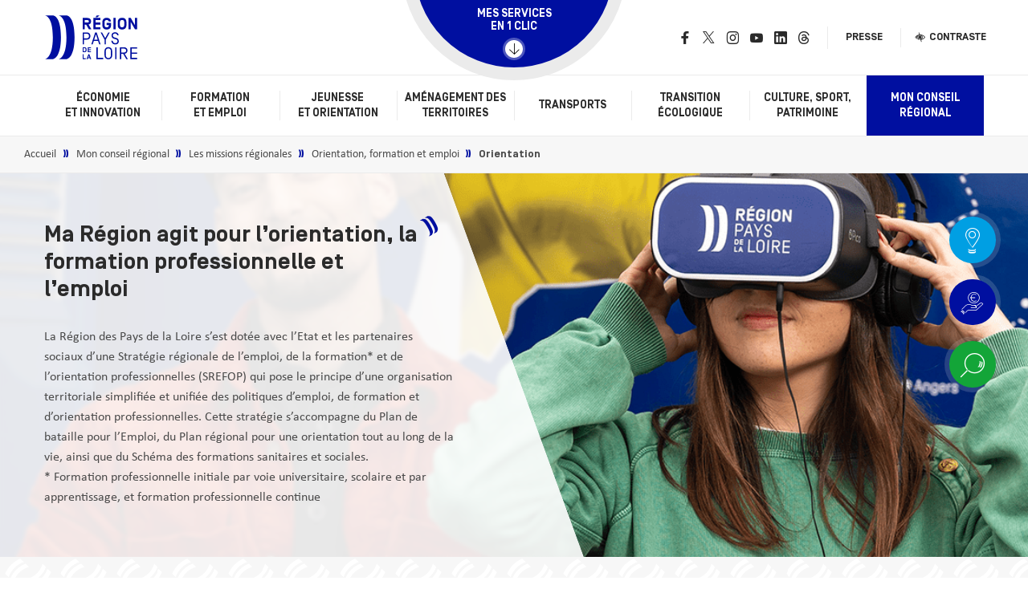

--- FILE ---
content_type: text/html; charset=UTF-8
request_url: https://rnr.paysdelaloire.fr/mon-conseil-regional/les-missions/orientation-formation-et-emploi/orientation
body_size: 23834
content:

<!DOCTYPE html>
<html lang="fr" dir="ltr" prefix="og: https://ogp.me/ns#">
<head>
  <meta charset="utf-8" />
<meta name="description" content="La Région des Pays de la Loire encourage l’orientation tout au long de la vie que l’on soit collégien, lycéen, apprenti, étudiant, demandeur d’emploi ou salarié..." />
<link rel="canonical" href="https://rnr.paysdelaloire.fr/mon-conseil-regional/les-missions/orientation-formation-et-emploi/orientation" />
<meta property="og:site_name" content="Région Pays de la Loire" />
<meta property="og:type" content="website" />
<meta property="og:url" content="https://rnr.paysdelaloire.fr/mon-conseil-regional/les-missions/orientation-formation-et-emploi/orientation" />
<meta property="og:title" content="Orientation formation &amp; emploi : Orientation | Région Pays de la Loire" />
<meta property="og:description" content="La Région des Pays de la Loire encourage l’orientation tout au long de la vie que l’on soit collégien, lycéen, apprenti, étudiant, demandeur d’emploi ou salarié..." />
<meta property="og:image" content="https://rnr.paysdelaloire.fr/sites/default/files/styles/seo/public/2020-03/191107shooting_orientibus_024-1_0.jpg?itok=MhYSkbOS" />
<meta property="og:image:type" content="image/jpg" />
<meta property="og:image:width" content="1200" />
<meta property="og:image:height" content="630" />
<meta name="twitter:card" content="summary_large_image" />
<meta name="twitter:title" content="Orientation formation &amp; emploi : Orientation | Région Pays de la Loire" />
<meta name="twitter:image" content="https://rnr.paysdelaloire.fr/sites/default/files/styles/seo/public/2020-03/191107shooting_orientibus_024-1_0.jpg?itok=MhYSkbOS" />
<meta name="MobileOptimized" content="width" />
<meta name="HandheldFriendly" content="true" />
<meta name="viewport" content="width=device-width, initial-scale=1.0" />
<script type="application/ld+json">{
    "@context": "https://schema.org",
    "@graph": [
        {
            "@type": "Corporation",
            "@id": "organization",
            "name": "Région Pays de la Loire",
            "url": "https://rnr.paysdelaloire.fr/",
            "sameAs": [
                "https://www.facebook.com/regionpaysdelaloire/",
                "https://twitter.com/paysdelaloire",
                "https://www.instagram.com/paysdelaloire/",
                "https://www.youtube.com/user/regionpaysdelaloire",
                "https://fr.linkedin.com/company/region-pays-de-la-loire",
                "https://www.threads.net/@paysdelaloire"
            ],
            "contactPoint": {
                "@type": "ContactPoint",
                "availableLanguage": "French",
                "contactType": "customer service",
                "areaServed": {
                    "@type": "Place",
                    "address": {
                        "@type": "PostalAddress",
                        "streetAddress": [
                            "Hôtel de Région",
                            "1",
                            "rue de la Loire"
                        ],
                        "addressLocality": "Nantes Cedex 9",
                        "postalCode": "44966",
                        "addressCountry": "FR"
                    }
                }
            }
        },
        {
            "@type": "WebPage",
            "@id": "https://rnr.paysdelaloire.fr/mon-conseil-regional/les-missions/orientation-formation-et-emploi/orientation",
            "description": "La Région des Pays de la Loire encourage l’orientation tout au long de la vie que l’on soit collégien, lycéen, apprenti, étudiant, demandeur d’emploi ou salarié...",
            "breadcrumb": {
                "@type": "BreadcrumbList",
                "itemListElement": [
                    {
                        "@type": "ListItem",
                        "position": 1,
                        "name": "Accueil",
                        "item": "https://rnr.paysdelaloire.fr/"
                    },
                    {
                        "@type": "ListItem",
                        "position": 2,
                        "name": "Mon conseil \u003Cbr/\u003Erégional",
                        "item": "https://rnr.paysdelaloire.fr/mon-conseil-regional"
                    },
                    {
                        "@type": "ListItem",
                        "position": 3,
                        "name": "Les missions régionales",
                        "item": "https://rnr.paysdelaloire.fr/mon-conseil-regional/les-missions"
                    },
                    {
                        "@type": "ListItem",
                        "position": 4,
                        "name": "Orientation, formation et emploi",
                        "item": "https://rnr.paysdelaloire.fr/mon-conseil-regional/les-missions/ma-region-agit-pour-lorientation-la-formation-professionnelle-et-lemploi"
                    },
                    {
                        "@type": "ListItem",
                        "position": 5,
                        "name": "Orientation",
                        "item": "https://rnr.paysdelaloire.fr/mon-conseil-regional/les-missions/orientation-formation-et-emploi/orientation"
                    }
                ]
            },
            "publisher": {
                "@type": "Organization",
                "@id": "organization"
            },
            "isAccessibleForFree": "True"
        },
        {
            "@type": "WebSite",
            "@id": "https://rnr.paysdelaloire.fr/",
            "name": "Région Pays de la Loire",
            "url": "https://rnr.paysdelaloire.fr/",
            "publisher": {
                "@type": "Organization",
                "@id": "organization"
            }
        }
    ]
}</script>
<link rel="apple-touch-icon" sizes="180x180" href="/themes/custom/drup_theme/images/favicons/apple-touch-icon.png?v=1" />
<link rel="icon" sizes="32x32" href="/themes/custom/drup_theme/images/favicons/favicon-32x32.png?v=1" />
<link rel="icon" sizes="16x16" href="/themes/custom/drup_theme/images/favicons/favicon-16x16.png?v=1" />
<link rel="manifest" href="/themes/custom/drup_theme/images/favicons/site.webmanifest?v=1" />
<link rel="mask-icon" href="/themes/custom/drup_theme/images/favicons/safari-pinned-tab.svg?v=1" color="#5bbad5" />
<link rel="shortcut icon" href="/themes/custom/drup_theme/images/favicons/favicon.ico?v=1" />
<meta name="msapplication-TileColor" content="#da532c" />
<meta name="msapplication-config" content="/themes/custom/drup_theme/images/favicons/browserconfig.xml?v=1" />
<meta name="theme-color" content="#ffffff" />
<link rel="alternate" hreflang="fr" href="https://rnr.paysdelaloire.fr/mon-conseil-regional/les-missions/orientation-formation-et-emploi/orientation" />

    <title>Orientation formation &amp; emploi : Orientation | Région Pays de la Loire</title>
    <meta name="facebook-domain-verification" content="6toxaixaloxa5a7ga083tjbdgniaty"/>
              <script>
        var dataLayer = window.dataLayer || [];
        dataLayer.push({"event":"page","page":{"typeContenu":"page","cheminPage":"\/mon-conseil-regional\/les-missions\/orientation-formation-et-emploi\/orientation","typePage":"detail"},"language":"fr"});
      </script>
    
          <!-- Google Tag Manager -->
      <script>
        (function(w,d,s,l,i){w[l]=w[l]||[];w[l].push({'gtm.start': new Date().getTime(),event:'gtm.js'});var f=d.getElementsByTagName(s)[0], j=d.createElement(s),dl=l!='dataLayer'?'&l='+l:'';j.async=true;j.src='https://www.googletagmanager.com/gtm.js?id='+i+dl;f.parentNode.insertBefore(j,f);})(window,document,'script','dataLayer','GTM-NXDXP39');
      </script>
      <!-- End Google Tag Manager -->
        
    <link rel="stylesheet" media="all" href="/sites/default/files/css/css_HME8CLFDPhnyR9pIAQLFsGS_HlH3UpSJ1_7NOATqMag.css?delta=0&amp;language=fr&amp;theme=drup_theme&amp;include=eJxFykEKgDAMBdELleRIktKPLaQamkbx9mI3bt5iGH98onMWRyojbJsVHbxMV8PtvKR-llAkkyH7EKvO3y5Kf6E4LLI2rygv_4ciqg" />
<link rel="stylesheet" media="all" href="/sites/default/files/css/css_pLzQvhalezWXj8tCgCCUOkZsGRZ32vwy-0o-ebAAD8A.css?delta=1&amp;language=fr&amp;theme=drup_theme&amp;include=eJxFykEKgDAMBdELleRIktKPLaQamkbx9mI3bt5iGH98onMWRyojbJsVHbxMV8PtvKR-llAkkyH7EKvO3y5Kf6E4LLI2rygv_4ciqg" />
<link rel="stylesheet" media="print" href="/sites/default/files/css/css_aCoqbA5snbQhqFDEy9K8zYiyh_DQMey2M2hdw-rykZQ.css?delta=2&amp;language=fr&amp;theme=drup_theme&amp;include=eJxFykEKgDAMBdELleRIktKPLaQamkbx9mI3bt5iGH98onMWRyojbJsVHbxMV8PtvKR-llAkkyH7EKvO3y5Kf6E4LLI2rygv_4ciqg" />

      
</head>

<body class="role--anonymous entity-type--node entity-bundle--page theme-global-secondary node-type--page route--entity-node-canonical l-sidebar-closed">

<a href="#main-content" class="visually-hidden focusable">
  Aller au contenu principal
</a>

  <div class="dialog-off-canvas-main-canvas" data-off-canvas-main-canvas>
    <div  id="page" class="page">     <header class="main-header" id="main-header">
    <div class="main-header-top">
        <div class="row">
                


                      <div class="logo logo--primary">
            <a href="/" title="Accueil - Site du Conseil régional des Pays de la Loire" rel="home" data-trk-menu-header="Accueil - Site du Conseil régional des Pays de la Loire">
                <img src="/themes/custom/drup_theme/images/logo-2022.svg" alt="Accueil - Site du Conseil régional des Pays de la Loire" />
            </a>
        </div>
    




          <div class="block block--header-services l-narrow theme-white" id="block-services">
                    <button class="toggle toggle-open" type="button" data-trk-menu-header="Mes services en 1 clic">
                <span class="label">
                    Mes services en 1 clic
                    <span class="icon icon--arrow-long-bottom"></span>
                </span>
            </button>
            <button class="toggle toggle-open-sticky" type="button">
                <span class="icon icon--arrow-long-right"></span>
                <span class="label">
                    Mes services en 1 clic
                </span>
            </button>
        
        <div class="nav nav--quaternary" id="nav-services" aria-modal="true" aria-label="Mes services en 1 clic" role="dialog" tabindex="-1">
            <div class="row">
                <div class="nav-container">
                    <button id="oneClickClose" class="toggle toggle-close icon icon--arrow-long-top l-tooltip" title="Fermer Mes services en 1 clic">
                    </button>
                    <span aria-describedby="oneClickClose" class="tooltip l-bottom" role="tooltip" id="fermer-mes-services-en-1-clic">Fermer</span>

                    <ul class="nav-menu">
                                                    <li class="nav-item">
                                <a href="/les-aides?profil%5B0%5D=142" data-trk-menu-services="Aides aux particuliers">
                                    <span class="item-icon">
                                        <svg aria-hidden="true" focusable="false" xmlns="http://www.w3.org/2000/svg" viewBox="0 0 403.2 405.7"><path d="M95.6 350c0-5-4.1-9.1-9.1-9.1s-9.1 4-9.1 9.1 4.1 9.1 9.1 9.1 9.1-4 9.1-9.1zM226.9 87.4c11.2 0 22.4-4.3 30.9-12.8 17-17 17-44.8 0-61.8C249.6 4.5 238.6 0 226.9 0S204.3 4.5 196 12.8c-17 17-17 44.8 0 61.8 8.5 8.5 19.7 12.8 30.9 12.8zm-21.3-65.1c5.7-5.7 13.3-8.9 21.4-8.9s15.7 3.1 21.4 8.9c11.8 11.8 11.8 31 0 42.7-11.8 11.8-31 11.8-42.7 0-11.9-11.7-11.9-30.9-.1-42.7zm-55.9 173.1c3.7 0 6.7-3 6.7-6.7 0-38.9 31.6-70.5 70.5-70.5s70.5 31.6 70.5 70.5a6.7 6.7 0 0 0 13.4 0c0-46.3-37.7-83.9-84-83.9s-84 37.7-84 83.9c.2 3.7 3.2 6.7 6.9 6.7z"/><path d="M402.4 188.4c-1.4-4-4.4-7.1-8.3-8.6-4.9-1.9-11-3.4-18.2-4.3-26.5-2.5-50.5 33.8-55.9 42.6l-29.5 18.7c-4.5-5.3-11-8.4-18.5-8.4l-68.1-.2C189 215 170 207.8 150.1 207.8h-11.7c-19.8 0-38.9 7.2-54.1 20.6l-7.2 7.4L63 212 3.4 246.5c-3.2 1.9-4.3 6-2.5 9.2 1.9 3.2 6 4.3 9.2 2.5l48.1-27.8 79.9 135.1-48 27.7c-3.2 1.9-4.3 6-2.5 9.2 1.2 2.2 3.5 3.4 5.8 3.4 1.1 0 2.3-.3 3.4-.9l59.8-34.5-11.1-18.8 115.3-2.9c15.4-.3 29.9-6.4 41-17.1l58-56.3c5.9-5.7 10.6-12.5 13.8-20 4.3-10 13.7-30.3 27.7-54.7 2.1-3.8 2.5-8.2 1.1-12.2zm-12.8 5.4c-13.6 23.7-22.9 43.6-28.3 56.1-2.6 5.9-6.2 11.2-10.9 15.7l-58 56.3c-8.6 8.3-19.9 13.1-31.9 13.3l-122.9 3.1-53.5-90.4 9.4-9.7c12.4-10.9 28.3-16.9 44.8-16.9H150c17.4 0 33.9 6.6 46.6 18.5l1.9 1.8 73.4.2c8 0 11.6 7.1 11.6 14.1 0 6.2-3.1 13.4-12.1 13.4-.3 0-27 .9-62.4.9a6.7 6.7 0 0 0 0 13.4c35.6 0 62.6-.9 62.6-.9 14.7 0 25.4-11.3 25.4-26.9 0-2.4-.2-4.7-.7-6.8l33.7-21.3.8-1.4c6.4-10.9 26.9-39.1 43.6-37.4 5.9.7 10.8 1.9 14.7 3.4.2.1.4.3.5.6.1.1.2.5 0 .9z"/></svg>
                                    </span>
                                    <span class="item-title">
                                                                                    Aides aux particuliers
                                                                            </span>
                                </a>
                            </li>
                                                    <li class="nav-item">
                                <a href="/les-aides?profil%5B0%5D=141" data-trk-menu-services="Aides aux entreprises">
                                    <span class="item-icon">
                                        <svg aria-hidden="true" focusable="false" xmlns="http://www.w3.org/2000/svg" viewBox="0 0 234.4 222.7"><path d="M55.6 190.3c0-2.9-2.4-5.3-5.3-5.3s-5.3 2.3-5.3 5.3c0 2.9 2.4 5.3 5.3 5.3s5.3-2.4 5.3-5.3z"/><path d="M233.9 96.3c-.8-2.3-2.6-4.1-4.8-5-2.9-1.1-6.4-2-10.6-2.5-15.6-1.4-29.4 19.7-32.5 24.8l-17.2 10.9c-2.6-3.1-6.3-4.9-10.7-4.9l-39.6-.1c-8.6-7.6-19.7-11.8-31.3-11.8h-6.8c-11.5 0-22.6 4.2-31.4 12l-4.2 4.3-8.2-13.8L2 130.1c-1.9 1.1-2.5 3.5-1.4 5.4 1.1 1.9 3.5 2.5 5.4 1.4l28-16.2 46.5 78.5-27.9 16.1c-1.9 1.1-2.5 3.5-1.4 5.4.7 1.3 2 2 3.4 2 .7 0 1.3-.2 2-.5l34.8-20.1-6.5-10.9 67-1.7c8.9-.2 17.4-3.7 23.8-10l33.7-32.7c3.4-3.3 6.1-7.2 8-11.6 3.1-7.1 8.4-18.4 16.1-31.8 1-2.2 1.3-4.8.4-7.1zm-7.4 3.1c-7.8 13.7-13.3 25.3-16.5 32.6-1.5 3.5-3.6 6.5-6.3 9.1L170 173.9c-5 4.8-11.6 7.6-18.5 7.7l-71.4 1.8L49 130.9l5.5-5.6c7.2-6.3 16.4-9.8 26-9.8h6.8c10.1 0 19.7 3.8 27.1 10.8l1.1 1.1 42.7.1c4.7 0 6.7 4.1 6.7 8.2 0 3.6-1.8 7.8-7 7.8-.2 0-15.7.5-36.3.5-2.2 0-3.9 1.8-3.9 3.9s1.8 3.9 3.9 3.9c20.7 0 36.4-.5 36.4-.5 8.5 0 14.7-6.6 14.7-15.6 0-1.4-.2-2.7-.4-4l19.6-12.4.5-.8c3.5-5.9 15.6-22.7 25.4-21.7 3.4.4 6.3 1.1 8.8 2.3 0-.1 0 .1-.1.3z"/><path d="M50.3 99c2.2 0 3.9-1.8 3.9-4l-.8-87.2h65V95c0 2.2 1.8 3.9 3.9 3.9s3.9-1.8 3.9-3.9V32.9l51.7 17v45.6c0 2.2 1.8 3.9 3.9 3.9s3.9-1.8 3.9-3.9V44.3l-59.5-19.6V0H45.5l.9 95.1c0 2.2 1.7 3.9 3.9 3.9z"/><path d="M70.6 30.2h7.2v13.1h-7.2zm23.2 0h7.2v13.1h-7.2zM70.6 53.8h7.2v13.1h-7.2zm23.2 0h7.2v13.1h-7.2zM142.2 67h5.2v9.5h-5.2zm16.9 0h5.2v9.5h-5.2zm-16.9 17.2h5.2v9.5h-5.2zm16.9 0h5.2v9.5h-5.2z"/></svg>
                                    </span>
                                    <span class="item-title">
                                                                                    Aides aux entreprises
                                                                            </span>
                                </a>
                            </li>
                                                    <li class="nav-item">
                                <a href="/les-aides?profil%5B0%5D=140" data-trk-menu-services="Aides aux collectivités">
                                    <span class="item-icon">
                                        <svg aria-hidden="true" focusable="false" xmlns="http://www.w3.org/2000/svg" viewBox="0 0 72.36 66.78"><path class="cls-1" d="M39.37 28.73a1 1 0 0 0 1-1v-5.51a1 1 0 0 0-1-1H31.1a1 1 0 0 0-1 1v5.51a1 1 0 0 0 2 0v-4.51h6.27v4.51a1 1 0 0 0 1 1z"/><path class="cls-1" d="M8.21 21.54h2.2v6.25a1 1 0 0 0 2 0v-6.25h10.65v6.25a1 1 0 0 0 2 0V7.54l10.36-5.41 9.92 5.36V28a1 1 0 0 0 2 0v-6.46H58a1.42 1.42 0 0 0 0 .2V25a1 1 0 0 0 2 0v-3.26a1.42 1.42 0 0 0 0-.2h2.2a1 1 0 0 0 1-1v-6a1 1 0 0 0-1-1H47.34V8.57l3.3 1.79A1 1 0 0 0 52 10a1 1 0 0 0-.41-1.35L35.9.12a1 1 0 0 0-.94 0L18.71 8.59a1 1 0 1 0 .93 1.77l3.42-1.78v4.93H8.21a1 1 0 0 0-1 1v6a1 1 0 0 0 1 1.03zm52.87-6v4H47.34v-4zm-51.87 0h13.65v4H9.21z"/><path class="cls-1" d="M16.51 25v2.72a1 1 0 0 0 2 0V25a1 1 0 0 0-2 0zm35.27.15v2.58a1 1 0 1 0 2 0v-2.58a1 1 0 0 0-2 0zm-10.89-9.08v-4.44a1 1 0 0 0-2 0v4.44a1 1 0 0 0 2 0zm-9.66 1a1 1 0 0 0 1-1v-4.44a1 1 0 1 0-2 0v4.44a1 1 0 0 0 1 1zM17 57.12a1.65 1.65 0 1 0-1.64 1.6 1.62 1.62 0 0 0 1.64-1.6z"/><path class="cls-1" d="M72.23 28.59a2.35 2.35 0 0 0-1.38-1.43 13.58 13.58 0 0 0-3.22-.74c-4.71-.42-9.08 6.16-9.9 7.47l-5.56 3.46a4.09 4.09 0 0 0-3.28-1.58H36.51a14.56 14.56 0 0 0-9.63-3.61h-2.1a14.62 14.62 0 0 0-9.6 3.59l-1.52 1.52-2.07-3.47a1 1 0 0 0-1.35-.35L.51 39a1 1 0 1 0 1 1.74l8.89-5L25 59.91l-8.84 5a1 1 0 0 0-.38 1.36 1 1 0 0 0 .88.51 1 1 0 0 0 .49-.13l9.73-5.51a1 1 0 0 0 .48-.61 1.06 1.06 0 0 0-.12-.78l-1.54-2.56 21.17-.52a10.84 10.84 0 0 0 7.24-3l10.46-10a10.87 10.87 0 0 0 2.43-3.4 98.73 98.73 0 0 1 5-9.71 2.35 2.35 0 0 0 .23-1.97zm-1.92 1a105.3 105.3 0 0 0-5.1 9.9 8.64 8.64 0 0 1-2 2.84l-10.46 10a8.85 8.85 0 0 1-5.91 2.42l-22.31.55-9.8-16.3 1.81-1.82a12.64 12.64 0 0 1 8.24-3h2.1a12.55 12.55 0 0 1 8.56 3.34 1 1 0 0 0 .68.27h12.77a2.4 2.4 0 0 1 2.31 2.68A2.33 2.33 0 0 1 48.8 43s-4.88.16-11.27.16a1 1 0 0 0 0 2c6.42 0 11.29-.16 11.3-.16a4.33 4.33 0 0 0 4.37-4.57 5.27 5.27 0 0 0-.2-1.26l6-3.7a1 1 0 0 0 .33-.34c1.18-2 4.94-7 8.1-6.72a11.33 11.33 0 0 1 2.71.62.34.34 0 0 1 .21.22.33.33 0 0 1-.04.3z"/></svg>
                                    </span>
                                    <span class="item-title">
                                                                                    Aides aux collectivités
                                                                            </span>
                                </a>
                            </li>
                                                    <li class="nav-item">
                                <a href="/les-aides?profil%5B0%5D=139" data-trk-menu-services="Aides aux associations">
                                    <span class="item-icon">
                                        <svg aria-hidden="true" focusable="false" xmlns="http://www.w3.org/2000/svg" viewBox="0 0 72.3 70.4"><path d="M35.7,14.5a6.8,6.8,0,0,0,5.1-2.2,7.2,7.2,0,1,0-10.2,0A6.8,6.8,0,0,0,35.7,14.5ZM32.2,3.7a4.8,4.8,0,0,1,7,0,5,5,0,0,1,0,7.1,5,5,0,0,1-7,0A5,5,0,0,1,32.2,3.7Z"/><path d="M17,60.7h0A1.7,1.7,0,0,0,15.4,59a1.7,1.7,0,0,0-1.7,1.6,1.6,1.6,0,0,0,1.6,1.7h.1A1.6,1.6,0,0,0,17,60.7Z"/><path d="M72.2,32.2a2.2,2.2,0,0,0-1.4-1.4,16.7,16.7,0,0,0-3.2-.8c-4.7-.4-9.1,6.2-9.9,7.5L52.2,41a4.2,4.2,0,0,0-3.3-1.6H36.5a14.8,14.8,0,0,0-9.6-3.6H24.8a14.5,14.5,0,0,0-9.6,3.6l-1.5,1.5-2.1-3.5a1.1,1.1,0,0,0-1.4-.3L.5,42.6A1.1,1.1,0,0,0,.1,44a1.1,1.1,0,0,0,1.4.4l8.9-5L25,63.5l-8.8,5a1,1,0,0,0-.4,1.4,1.1,1.1,0,0,0,.9.5h.4l9.8-5.5a1.8,1.8,0,0,0,.5-.7,1,1,0,0,0-.2-.7l-1.5-2.6,21.2-.5a10.9,10.9,0,0,0,7.2-3l10.5-10A11.6,11.6,0,0,0,67,43.9a88.9,88.9,0,0,1,5-9.7A2.3,2.3,0,0,0,72.2,32.2Zm-1.9,1h0a92.5,92.5,0,0,0-5.1,9.9,8,8,0,0,1-2,2.8l-10.5,10a8.8,8.8,0,0,1-5.9,2.5l-22.3.5L14.7,42.6l1.8-1.8a12.7,12.7,0,0,1,8.3-3h2.1a12.8,12.8,0,0,1,8.5,3.3,1.1,1.1,0,0,0,.7.3H48.9a2.5,2.5,0,0,1,2.3,2.5v.2a2.3,2.3,0,0,1-2.1,2.5h-.3s-4.9.2-11.3.2a1,1,0,0,0-1,1,1.1,1.1,0,0,0,1,1c6.4,0,11.3-.2,11.3-.2a4.4,4.4,0,0,0,4.4-4.3v-.2a5.1,5.1,0,0,0-.2-1.3l6-3.7.3-.4c1.2-2,5-7,8.1-6.7a11.8,11.8,0,0,1,2.7.6c.1.1.2.2.2.3A.2.2,0,0,1,70.3,33.2Z"/><path d="M22.9,32.3A1.1,1.1,0,0,0,24,31.2a11.7,11.7,0,0,1,23.4,0v3.1a1.1,1.1,0,0,0,2.2,0V31.2a13.9,13.9,0,0,0-27.8,0A1.1,1.1,0,0,0,22.9,32.3Z"/><path d="M51.7,13.3a4.9,4.9,0,0,0,3.4-1.4,4.8,4.8,0,0,0,0-6.8,4.9,4.9,0,0,0-3.4-1.4,5,5,0,0,0-3.5,1.4,4.8,4.8,0,0,0,0,6.8A5,5,0,0,0,51.7,13.3ZM49.8,6.7a2.7,2.7,0,0,1,1.9-.8,2.7,2.7,0,0,1,1.8.8,2.5,2.5,0,0,1,.8,1.8,2.3,2.3,0,0,1-.8,1.8,2.7,2.7,0,0,1-3.7,0,2.3,2.3,0,0,1-.7-1.8A2.4,2.4,0,0,1,49.8,6.7Z"/><path d="M48.2,17a1.1,1.1,0,1,0,.9,2,7.5,7.5,0,0,1,2.6-.5,6.7,6.7,0,0,1,6.6,6.7,1.1,1.1,0,0,0,2.2,0,8.9,8.9,0,0,0-8.8-8.9A8.4,8.4,0,0,0,48.2,17Z"/><path d="M19.7,13.3a4.7,4.7,0,0,0,3.5-1.4,5,5,0,0,0,0-6.8,4.9,4.9,0,0,0-6.9,0,4.8,4.8,0,0,0,0,6.8A4.7,4.7,0,0,0,19.7,13.3ZM17.9,6.7a2.7,2.7,0,0,1,1.8-.8,2.7,2.7,0,0,1,1.9.8,2.5,2.5,0,0,1,0,3.6,2.5,2.5,0,0,1-3.7,0A2.5,2.5,0,0,1,17.9,6.7Z"/><path d="M12,26.3a1.1,1.1,0,0,0,1.1-1.1,6.7,6.7,0,0,1,6.6-6.7,7.5,7.5,0,0,1,2.6.5,1.1,1.1,0,1,0,.9-2,8.4,8.4,0,0,0-3.5-.7,8.8,8.8,0,0,0-8.8,8.9A1.1,1.1,0,0,0,12,26.3Z"/></svg>
                                    </span>
                                    <span class="item-title">
                                                                                    Aides aux associations
                                                                            </span>
                                </a>
                            </li>
                                                    <li class="nav-item">
                                <a href="/transports/aides-et-services-aux-usagers/je-voyage-avec-aleop" data-trk-menu-services="Abonnement transport">
                                    <span class="item-icon">
                                        <svg aria-hidden="true" focusable="false" xmlns="http://www.w3.org/2000/svg" viewBox="0 0 388.5 277.6"><path d="M340.907 277.637h-293.3c-26 0-47.6-21.6-47.6-47.6v-182.4c0-26 21.6-47.6 47.6-47.6h293.3c26 0 47.6 21.6 47.6 47.6v183.1c-.8 26-21.6 46.9-47.6 46.9zm-293.3-264.3c-19.4 0-34.2 15.6-34.2 34.3v183.1c0 18.6 14.9 34.2 34.2 34.2h293.3c18.6 0 34.2-14.9 34.2-34.2v-183.1c0-18.6-14.9-34.2-34.2-34.2l-293.3-.1z"/><path d="M161.507 217.337h-92.3c-3.7 0-6.7-3-6.7-6.7v-142.9c0-3.7 3-6.7 6.7-6.7h92.3c3.7 0 6.7 3 6.7 6.7v142.9c0 3.7-3 6.7-6.7 6.7zm-85.6-13.4h78.9v-129.5h-78.9v129.5zm227-13.4c-1.5 0-3-.7-4.5-1.5-3-2.2-3-6.7-.7-9.7 5.2-6.7 14.1-20.1 14.9-38.7.7-21.6-9.7-36.5-14.9-41.7-2.2-3-2.2-7.4.7-9.7 3-2.2 7.4-2.2 9.7.7 5.2 6.7 18.6 25.3 17.9 50.6-.7 23.1-11.2 39.4-17.9 46.9-1.5 2.3-3.7 3.1-5.2 3.1zm-40.2 0c-1.5 0-3-.7-4.5-1.5-3-2.2-3-6.7-.7-9.7 5.2-6.7 14.1-20.1 14.9-38.7.7-21.6-9.7-36.5-14.9-41.7-2.2-3-2.2-7.4.7-9.7 3-2.2 7.4-2.2 9.7.7 5.2 6.7 18.6 25.3 17.9 50.6-.7 23.1-11.2 39.4-17.9 46.9-1.5 2.3-3 3.1-5.2 3.1z"/></svg>
                                    </span>
                                    <span class="item-title">
                                                                                    Abonnement transport
                                                                            </span>
                                </a>
                            </li>
                                                    <li class="nav-item">
                                <a href="/formation-et-emploi/formation-professionnelle/je-trouve-une-formation" data-trk-menu-services="Offres de formation">
                                    <span class="item-icon">
                                        <svg aria-hidden="true" focusable="false" xmlns="http://www.w3.org/2000/svg" viewBox="0 0 59.85 68.6"><g data-name="Calque 2"><path d="M8.24 8.56l7.11 2.33v6.41a1.21 1.21 0 0 0 .42.93 14.26 14.26 0 0 0 1.35 1.05v4.46a.49.49 0 0 0 0 .12c.9 9.5 6.35 16.67 12.68 16.67s11.77-7.17 12.68-16.67c.17-1.81.24-3.28.24-4.57a14.7 14.7 0 0 0 1.35-1.06 1.22 1.22 0 0 0 .43-.93v-6.39L50 9.13v11.72a1.25 1.25 0 0 0 2.5 0V7.33a1.24 1.24 0 0 0-.91-1.2L30.27.05a1.16 1.16 0 0 0-.69 0L8.28 6.17a1.24 1.24 0 0 0-.9 1.17 1.27 1.27 0 0 0 .86 1.22zm22.07 7L42 11.81v4.91c-.35.28-.72.54-1.11.8a20.31 20.31 0 0 1-11 3h-.1a20.74 20.74 0 0 1-10.38-2.68 15 15 0 0 1-1.6-1.11v-4.92l11.7 3.73a.9.9 0 0 0 .28 0H30a1.57 1.57 0 0 0 .31 0zM40 23.62C39.22 31.84 34.83 38 29.81 38s-9.41-6.3-10.19-14.35v-2.49c1.82.89 5 1.8 10.29 1.85 5.24 0 8.41-.84 10.24-1.76-.01.75-.07 1.5-.15 2.37zM29.93 2.55l17.14 4.89L29.93 13l-17-5.58zm28.84 50.33c-1.11-8.25-6-9.67-6.75-9.83-.51-.14-5.44-1.51-10.76-2.4a1.24 1.24 0 0 0-1.2.48L29.93 54.65 19.8 41.13a1.26 1.26 0 0 0-1.21-.48c-5.32.89-10.25 2.26-10.76 2.4-.7.16-5.64 1.58-6.75 9.9L0 67.26a1.29 1.29 0 0 0 .33.94 1.24 1.24 0 0 0 .92.4H58.6a1.24 1.24 0 0 0 .92-.4 1.22 1.22 0 0 0 .33-.94zM2.6 66.1l1-12.89c.92-6.8 4.66-7.69 4.8-7.72h.11s4.71-1.32 9.78-2.22l10.64 14.22a1.29 1.29 0 0 0 2 0L41.6 43.24c5.07.9 9.73 2.21 9.78 2.22h.11s3.87.8 4.79 7.65l1 13z"/><path d="M48.89 52.54h-7.68a1.25 1.25 0 0 0 0 2.5h7.68a1.25 1.25 0 0 0 0-2.5z"/></g></svg>
                                    </span>
                                    <span class="item-title">
                                                                                    Offres de formation
                                                                            </span>
                                </a>
                            </li>
                                                    <li class="nav-item">
                                <a href="/mon-conseil-regional/les-missions/europe" data-trk-menu-services="Fonds européens">
                                    <span class="item-icon">
                                        <svg aria-hidden="true" focusable="false" xmlns="http://www.w3.org/2000/svg" viewBox="0 0 596.2 600.9"><path d="M300.3 0l-10.4 30.8h-32.5l26.2 18.7-9.8 29.1 25.6-17.7 24.9 17.9-8.8-29.2 26.7-18.8h-32.5zm-10.4 552.9h-32.5l26.2 18.7-9.8 29.1 25.6-17.7 24.9 17.9-8.8-29.2 26.7-18.8h-32.5l-9.4-30.8zM32.5 291.5H0l26.2 18.7-9.8 29.1L42 321.5l24.9 18-8.8-29.2 26.6-18.8H52.3l-9.4-30.8zm47-163.8l-10.4 30.8H36.6l26.2 18.7-9.8 29.1 25.6-17.7 24.9 17.9-8.8-29.2 26.6-18.8H88.9zm91-93.5L160.1 65h-32.5l26.2 18.7-9.8 29.1 25.6-17.7 24.9 17.9-8.8-29.2L212.3 65h-32.4zM425.7 53l-10.4 30.8h-32.5l26.2 18.8-9.8 29 25.5-17.7 25 17.9-8.8-29.2 26.6-18.8h-32.4zm93.2 74.7l-10.4 30.8H476l26.2 18.7-9.8 29.1 25.6-17.7 24.9 17.9-8.8-29.2 26.6-18.8h-32.4zM78.4 390.3L68 421.1H35.5l26.2 18.7-9.8 29.1 25.6-17.8 24.9 18-8.8-29.2 26.6-18.8H87.8zm91 96.9L159 518h-32.5l26.2 18.7-9.8 29.1 25.6-17.8 24.9 18-8.8-29.2 26.6-18.8h-32.4zm258.5 0L417.5 518H385l26.2 18.7-9.8 29.1L427 548l24.9 18-8.8-29.2 26.6-18.8h-32.4zm92.1-96.9l-10.4 30.8h-32.5l26.2 18.7-9.8 29.1 25.6-17.8 24.9 18-8.8-29.2 26.6-18.8h-32.4zm24-98.8h-32.5l26.2 18.7-9.8 29.1 25.5-17.8 25 18-8.8-29.2 26.6-18.8h-32.4l-9.4-30.8z" fill-rule="evenodd" clip-rule="evenodd"/></svg>
                                    </span>
                                    <span class="item-title">
                                                                                    Fonds européens
                                                                            </span>
                                </a>
                            </li>
                                                    <li class="nav-item">
                                <a href="/mon-conseil-regional/ma-region-bouge/ma-region-recrute" data-trk-menu-services="Ma Région recrute">
                                    <span class="item-icon">
                                        <svg aria-hidden="true" focusable="false" xmlns="http://www.w3.org/2000/svg" viewBox="0 0 656.8 400.7"><path d="M318.1 373.6c-.1 0-6.1 3.9-12.7 2.2-5.4-1.4-10.3-6-14.6-13.8-.2-.3-.3-.5-.5-.8l-24.1-41.6c-2.4-4.1-7.7-5.5-11.8-3.1-4.1 2.4-5.5 7.6-3.1 11.8l24.4 42.2c.1.2.2.4.3.5 6.7 11.9 15.3 19.1 25.5 21.5 2.6.6 5 .9 7.4.9 10.3 0 17.8-4.9 18.8-5.6 3.9-2.7 4.9-7.9 2.3-11.9s-7.9-4.9-11.9-2.3zm78.1-18.8c-10.3 4.3-24.4 10.3-37.3-10.8-.1-.3-.3-.6-.4-.8l-37.7-67.5c-2.3-4.1-7.5-5.6-11.7-3.3-4.2 2.3-5.6 7.6-3.3 11.7l36.9 66c.2.5.4.9.6 1.3 11.4 19.5 25.1 24.7 36.8 24.7 9.6 0 18-3.5 22.8-5.5 4.4-1.8 6.4-6.9 4.6-11.3-1.9-4.3-7-6.4-11.3-4.5z"/><path d="M648.2 318.2h-81.8V42.4h81.2c4.8 0 8.6-3.9 8.6-8.6s-3.9-8.6-8.6-8.6h-98.4v33.9l-91.4-39.6c-8.7-3.8-18-5.7-27.5-5.7l-103.5-.2c-1 0-22.1.6-45.5 22.1H107.6V0H9.3C4.5 0 .7 3.9.7 8.6s3.9 8.6 8.6 8.6h81.2V293H8.6c-4.8 0-8.6 3.9-8.6 8.6s3.9 8.6 8.6 8.6h99v-39.4H135l60.4 103.1c13.1 22.1 32 26.8 45.7 26.8 5 0 9.4-.6 12.5-1.3 4.7-1 7.6-5.5 6.7-10.2-1-4.7-5.5-7.6-10.2-6.7-9.8 2-28 2.5-39.8-17.4l-65.4-111.6h-37.2V53h158.1l-66.3 85.9c-7.8 10.1-7.5 24.5.7 34.2 10.5 12.4 39.3 37.9 80.5 6.6l58-58.5c9.4.8 32.5 2.9 43.7 3.8l99.3 188.2v.1c-7.3 15-16.9 28-25.9 28.8-7.3.8-16-7.3-24.9-22.9l-53.1-82.8c-2.6-4-7.9-5.2-11.9-2.6s-5.2 7.9-2.6 11.9l52.9 82.5c11.9 20.7 24.9 31.2 38.7 31.2.8 0 1.7 0 2.5-.1 22.7-2.1 37.6-31.7 44.5-49.2h47.2v25.6h99.1c4.8 0 8.6-3.9 8.6-8.6 0-5-3.9-8.9-8.6-8.9zm-156.3-25.5c-.5 0-1 .1-1.5.1l-97.3-184.4-4.8-.3c-8.4-.5-51.7-4.4-52.1-4.5l-4-.4-62.4 63c-21.5 16.1-40.5 14.6-56.5-4.3-3-3.6-3.1-8.8-.2-12.5l68.7-89.1c22.6-28.3 44.4-29.4 45.1-29.4l103.4.2c7.2 0 14.1 1.5 20.7 4.3l98.3 42.5v214.8h-57.4z"/><path d="M44 233.1c0-6.4-5.2-11.6-11.6-11.6-6.4 0-11.7 5.2-11.7 11.6 0 6.4 5.2 11.6 11.7 11.6 6.4 0 11.6-5.2 11.6-11.6zm575.9 33.6c0 6.4 5.2 11.6 11.7 11.6 6.4 0 11.6-5.2 11.6-11.6 0-6.4-5.2-11.6-11.6-11.6-6.5 0-11.7 5.2-11.7 11.6z"/></svg>
                                    </span>
                                    <span class="item-title">
                                                                                    Ma Région recrute
                                                                            </span>
                                </a>
                            </li>
                                                    <li class="nav-item">
                                <a href="/mon-conseil-regional/marches-publics" data-trk-menu-services="Marchés publics">
                                    <span class="item-icon">
                                        <svg aria-hidden="true" focusable="false" xmlns="http://www.w3.org/2000/svg" viewBox="0 0 410.6 551.6"><path d="M233.5 551.6h-62.7c-4.3 0-7.8-3.5-7.8-7.8s3.5-7.8 7.8-7.8h62.7c4.3 0 7.8 3.5 7.8 7.8s-3.5 7.8-7.8 7.8zm37.6-50.2H145.7c-4.3 0-7.8-3.5-7.8-7.8s3.5-7.8 7.8-7.8h125.4c4.3 0 7.8 3.5 7.8 7.8s-3.5 7.8-7.8 7.8zm-49.9-40.7h-31.9c-29.7 0-56.6-17.3-70.1-45.1-8.2-16.7-20.3-28.3-34.4-41.6-6.7-6.3-13.5-12.8-20.5-20.4-22-27.1-33-60.8-33-100.4 0-94.7 78-171.7 173.9-171.7s174 77 174 171.7c0 43-9.8 73-32.7 100.2-7.2 7.8-14 14.3-20.7 20.5-14.1 13.4-26.4 24.9-34.5 41.7-13.6 27.8-40.4 45.1-70.1 45.1zm-16-363.6c-87.2 0-158.2 70-158.2 156 0 36 9.8 66.3 29.1 90.2 6.3 6.8 13 13.1 19.4 19.3 14.5 13.8 28.3 26.8 37.7 46.1 10.9 22.4 32.4 36.3 56 36.3h31.9c23.7 0 45.1-13.9 56-36.3 9.4-19.4 23.2-32.4 37.9-46.3 6.4-6.1 13.1-12.4 19.7-19.5 20.1-23.9 28.8-50.8 28.8-89.8.1-86-71-156-158.3-156zm.1 307.2c-4.3 0-7.8-3.5-7.8-7.8v-87.8c0-1.7.6-3.3 1.5-4.6l-40-40c-3.1-3.1-3.1-8 0-11.1 3-3.1 8-3.1 11.1 0l38.3 38.3 38.3-38.3c3.1-3.1 8-3.1 11.1 0 3.1 3.1 3.1 8 0 11.1L213.9 308c-.2.2-.5.4-.7.6v87.8c-.1 4.4-3.6 7.9-7.9 7.9zm166.1-269.6c-2 0-4-.8-5.5-2.3-3.1-3.1-3.1-8 0-11.1L397.2 90c3.1-3.1 8-3.1 11.1 0 3.1 3.1 3.1 8 0 11.1L377 132.4c-1.6 1.6-3.6 2.3-5.6 2.3zm-332.2 0c-2 0-4-.8-5.5-2.3L2.3 101.1c-3.1-3.1-3.1-8 0-11.1 3.1-3.1 8-3.1 11.1 0l31.3 31.3c3.1 3.1 3.1 8 0 11.1-1.5 1.6-3.5 2.3-5.5 2.3zm166.1-81.4c-4.3 0-7.8-3.5-7.8-7.8V7.8c0-4.3 3.5-7.8 7.8-7.8s7.8 3.5 7.8 7.8v37.6c0 4.4-3.5 7.9-7.8 7.9z"/></svg>
                                    </span>
                                    <span class="item-title">
                                                                                    Marchés publics
                                                                            </span>
                                </a>
                            </li>
                                                    <li class="nav-item">
                                <a href="/mon-conseil-regional/toute-lactu-de-ma-region/lagenda" data-trk-menu-services="L&#039;agenda">
                                    <span class="item-icon">
                                        <svg aria-hidden="true" focusable="false" xmlns="http://www.w3.org/2000/svg" viewBox="0 0 439.4 166.8"><path d="M139.6 56.8c-3-1.2-6.4.3-7.6 3.3l-9.4 23.5c-1.2 3 .3 6.4 3.3 7.6.7.3 1.5.4 2.2.4 2.3 0 4.5-1.4 5.4-3.7l9.4-23.5c1.2-3-.3-6.4-3.3-7.6z"/><path d="M141.6 30.1c-10.3-1-62.3-5.3-76.5 3.6C62.7 35 50 43 51.8 60.7c.1 7.5 1.5 45.3 13.9 56.9 2.3 2.6 11.4 10.5 37.3 11.6.2 0 1 .1 2.3.1 9 0 41.7-2.2 60.3-33.1 2.2-2.8 13-18 10-41.9-.1-3.5-2.9-20.9-34-24.2zM156.4 89c-.2.2-.4.5-.6.8-17.5 29.4-50.6 27.8-52.1 27.7-22.5-.9-29-7.6-29-7.6-.2-.3-.5-.6-.8-.8-6.6-5.8-10-31.9-10.3-49.1-1.2-11.2 6.3-15.6 7.1-16 .2-.1.4-.2.6-.4 7.6-5 45-4.1 69.1-1.9 22.4 2.4 23.6 12.5 23.6 13.2v.6c2.7 20.7-7.2 33-7.6 33.5z"/><path d="M116 52.1c-3-1.1-6.4.4-7.6 3.4l-14 37.6c-1.1 3 .4 6.4 3.4 7.6.7.3 1.4.4 2.1.4 2.4 0 4.6-1.5 5.5-3.8l14.1-37.6c1.1-3.1-.5-6.5-3.5-7.6zm216.2 0c-3-1.1-6.4.4-7.6 3.4l-14.1 37.6c-1.1 3 .4 6.4 3.4 7.6.7.3 1.4.4 2.1.4 2.4 0 4.6-1.5 5.5-3.8l14.1-37.6c1.2-3.1-.4-6.5-3.4-7.6z"/><path d="M439.3 141.3c-.6-6.7-3.8-13-8.9-17.2l-6.3-5.2c-2.5-2.1-6.2-1.7-8.3.8-2.1 2.5-1.7 6.2.8 8.3l6.3 5.2c2.7 2.2 4.4 5.6 4.7 9.2.3 3.2-.6 6.2-2.5 8.5-4.3 5.1-12 5.8-17.1 1.5l-17.6-14.7c23.6-20 28.4-76.6 28.6-79.4.1-2.4.3-4.1.5-5.1 3.9-.2 10.4-1.2 14.3-5 2.3-2.2 3.5-5.1 3.5-7.7l2-21c.3-1.4.3-3.8-1.4-6.4-3.3-5.1-11.4-7.9-25.4-8.9-2.4-.2-58-5.1-89.3-3.9-1.8 0-44.4.6-71.5 12.4-.2.1-17.2 7.5-32 7.5-14.6 0-31.7-7.4-31.9-7.5C160.6.8 118 .2 116.4.2 84.9-1 29.3 3.9 27 4.1c-14.1 1-22.2 3.9-25.5 9-1.7 2.6-1.6 5-1.4 6.4l2 20.5c0 3.2 1.2 6 3.5 8.2 4 3.8 10.4 4.8 14.3 5 .2 1.1.4 2.7.5 5.4.2 2.4 4.9 59.1 28.6 79.1l-17.5 14.7c-2.5 2.1-5.6 3.1-8.8 2.8-3.2-.3-6.1-1.8-8.2-4.3-4.3-5.1-3.6-12.7 1.5-17l7-6c2.5-2.1 2.8-5.8.7-8.3-2.1-2.5-5.8-2.8-8.3-.7l-7 5.9c-10.1 8.4-11.4 23.4-3 33.5 4.1 4.9 9.8 7.9 16.1 8.4.7.1 1.4.1 2.1.1 5.6 0 10.9-1.9 15.2-5.6l20.3-17c8.3 4 22.5 8.4 44.4 8.4h.1c1.8.1 44.3 2.7 70.8-25.4 1.3-1.6 31-38.7 37.1-68.7.5-.6 2.2-1.8 5.6-2.2l3.3-.1c5.1.4 6.8 1.7 7.2 2.1 6.2 30.1 35.9 67.3 37.5 69.2 21.8 23 54.8 25.1 66.1 25.1 2.3 0 3.7-.1 3.9-.1 22.2 0 36.4-4.4 44.8-8.4l20.4 17.1c4.5 3.7 9.9 5.5 15.3 5.5 6.8 0 13.6-2.9 18.3-8.5 4.1-4.5 6-10.6 5.4-16.9zm-104.4-.4c-.4 0-38.7 2.3-60.9-21-.3-.4-29.5-36.9-34.8-64-.2-1.1-2-10.3-18.1-11.4h-.5l-4.2.1c-13.7 1.7-15.9 10-16.1 11-5.4 27.3-34.6 63.9-34.6 63.9-22.4 23.6-60.8 21.4-61.5 21.4-34 0-46.2-11.1-46.2-11.2-.2-.2-.4-.3-.6-.5C40.3 116 33.4 73 32.2 57.9c-.2-7.7-1.6-12.3-4.6-14.7-1.5-1.2-3.3-1.8-5-1.7-3.6.1-8-.8-8.7-2.1L12 19.2c1.4-.8 5.5-2.5 16.1-3.3.6-.1 57.3-5 88.1-3.9.4 0 42 .6 66.9 11.4.8.3 19.5 8.5 36.8 8.5 17.1 0 35.8-8.1 36.5-8.5C281.3 12.6 322.9 12 323.5 12c30.8-1.2 87.4 3.8 88.1 3.9 10.5.8 14.6 2.5 16 3.3l-1.9 20.5c-.8 1-5.3 1.9-8.8 1.8-1.8-.1-3.6.5-5 1.7-3 2.5-4.4 7-4.6 14.4C406 73 399.1 116 382 129.2c-.2.1-.4.3-.5.4-.1.2-12.3 11.3-46.6 11.3z"/><path d="M374.3 33.7c-14.2-8.9-66.2-4.6-76.6-3.6-31 3.3-33.8 20.7-34.1 24.2-2.9 23.9 7.9 39.1 10 41.9 18.6 30.9 51.3 33.1 60.2 33.1 1.3 0 2 0 2.2-.1 26-1.1 35.1-9 37.4-11.6 12.4-11.6 13.8-49.4 13.9-56.4 2.1-18.2-10.6-26.2-13-27.5zm1.5 26.8c-.3 16.7-3.7 42.9-10.3 48.6-.2.1-.5.5-.6.6-.1.1-6.5 6.8-29.3 7.7-.3 0-34.4 1.9-52-27.7-.2-.3-.4-.6-.6-.8-.1-.1-10.3-12.5-7.7-33.4v-.6c0-.4 1-10.8 23.5-13.2 11.2-1 25.3-1.8 38-1.8 14.5 0 27.1 1 31.2 3.7.2.1.4.2.6.4.2 0 8.4 4.3 7.2 16.5z"/><path d="M360.5 56.8c-3-1.2-6.4.3-7.6 3.3l-9.4 23.5c-1.2 3 .3 6.4 3.3 7.6.7.3 1.5.4 2.2.4 2.3 0 4.5-1.4 5.4-3.7l9.4-23.5c1.2-3-.3-6.4-3.3-7.6z"/></svg>
                                    </span>
                                    <span class="item-title">
                                                                                    L&#039;agenda
                                                                            </span>
                                </a>
                            </li>
                                                    <li class="nav-item">
                                <a href="/newsletters" data-trk-menu-services="Newsletters">
                                    <span class="item-icon">
                                        <svg aria-hidden="true" focusable="false" xmlns="http://www.w3.org/2000/svg" viewBox="0 0 355.7 376.3"><path d="M355.3 8.8l.2-1.4c.4-2.5-.8-5-3-6.4-2.2-1.4-4.9-1.3-7.1.1L2.8 233.1c-2 1.4-3.1 3.7-2.8 6.1.3 2.4 1.9 4.5 4.2 5.3l99.8 37.1 33.1 90.4c.9 2.4 3.2 4.1 5.8 4.2h.3c2.5 0 4.8-1.4 5.9-3.7l28-59.1L297.7 362c1.8.7 3.9.6 5.7-.4 1.7-1 2.9-2.7 3.2-4.7L354.4 15l.4-.7c1.1-1.7 1.1-3.7.5-5.5zm-334.8 228L318.5 35 109.3 269.1c-.1.2-.2.4-.3.5l-88.5-32.8zM144 353.1l-27-73.8c.7-.4 1.4-.8 2-1.5L308.9 65.2 167.7 298.5m127.1 48.4l-113.6-45.7 156.2-258-42.6 303.7z"/></svg>
                                    </span>
                                    <span class="item-title">
                                                                                    <span lang="en">Newsletters</span>
                                                                            </span>
                                </a>
                            </li>
                                            </ul>
                </div>
            </div>
        </div>
    </div>

  




      <div class="block block--header-info l-narrow" id="block-header-info">
            <div class="nav nav--social">
            <ul class="nav-menu">
                                    <li class="nav-item">
                        <a href="https://www.facebook.com/regionpaysdelaloire/" title="Consulter notre page Facebook" class="theme-social-facebook-hover" target="_blank" data-trk-social="facebook">
                            <span class="icon icon--facebook"></span>
                            <span class="sr-only">Consulter notre page Facebook</span>
                        </a>
                    </li>
                                    <li class="nav-item">
                        <a href="https://twitter.com/paysdelaloire" title="Consulter notre page Twitter" class="theme-social-twitter-hover" target="_blank" data-trk-social="twitter">
                            <span class="icon icon--twitter"></span>
                            <span class="sr-only">Consulter notre page Twitter</span>
                        </a>
                    </li>
                                    <li class="nav-item">
                        <a href="https://www.instagram.com/paysdelaloire/" title="Consulter notre page Instagram" class="theme-social-instagram-hover" target="_blank" data-trk-social="instagram">
                            <span class="icon icon--instagram"></span>
                            <span class="sr-only">Consulter notre page Instagram</span>
                        </a>
                    </li>
                                    <li class="nav-item">
                        <a href="https://www.youtube.com/user/regionpaysdelaloire" title="Consulter notre page Youtube" class="theme-social-youtube-hover" target="_blank" data-trk-social="youtube">
                            <span class="icon icon--youtube"></span>
                            <span class="sr-only">Consulter notre page Youtube</span>
                        </a>
                    </li>
                                    <li class="nav-item">
                        <a href="https://fr.linkedin.com/company/region-pays-de-la-loire" title="Consulter notre page Linkedin" class="theme-social-linkedin-hover" target="_blank" data-trk-social="linkedin">
                            <span class="icon icon--linkedin"></span>
                            <span class="sr-only">Consulter notre page Linkedin</span>
                        </a>
                    </li>
                                    <li class="nav-item">
                        <a href="https://www.threads.net/@paysdelaloire" title="Consulter notre page Threads" class="theme-social-threads-hover" target="_blank" data-trk-social="threads">
                            <span class="icon icon--threads"></span>
                            <span class="sr-only">Consulter notre page Threads</span>
                        </a>
                    </li>
                            </ul>
        </div>
                <div class="nav links">
            <div class="nav-menu">
                                    <div class="nav-item">
                       <a href="/espace-presse" data-trk-menu-header="Presse"><span>Presse</span></a>
                    </div>
                            </div>
        </div>
        <div class="accessibility">
        <button class="icon icon--accessibility js-accessibility-toggle" type="button" title="Améliorer les contrastes" data-trk-menu-header="Contraste">
            <span class="">Contraste</span>
        </button>
    </div>
</div>

  




            <div class="main-header-toggles">
                <button class="btn btn--togglemenu" id="togglemenu-toggle" type="button" title="Ouvrir le menu de navigation" data-title-closed="Ouvrir le menu de navigation" data-title-open="Fermer le menu de navigation">
                    <span class="part"></span>
                    <span class="part"></span>
                    <span class="part"></span>
                    <span class="sr-only">Ouvrir le menu de navigation</span>
                </button>
            </div>
        </div>
    </div>
    <div class="main-header-bottom">
        <div class="row">
                <nav  class="nav nav--main" id="nav-main" aria-label="Navigation principale">

    
                

                <div class="nav-container level-1">
            <ul class="nav-menu level-1">
                                                                            <li class="l-with-push l-with-footer-link nav-item level-1 is-parent">
                        <a href="/economie-et-innovation" data-icon="economie" aria-haspopup="true" data-trk-menu-header-lvl1="Économie et innovation" data-drupal-link-system-path="node/7"><span>Économie<br/> et innovation</span></a>
                                                                    <div class="nav-container level-2">
            <ul class="nav-menu level-2">
                                                                            <li class="nav-item level-2 is-parent">
                        <a href="/economie-et-innovation/entreprise" data-trk-menu-header-lvl2="Entreprise" data-drupal-link-system-path="node/14"><span>Entreprise</span></a>
                                                                    <div class="nav-container level-3">
            <ul class="nav-menu level-3">
                                                                            <li class="nav-item level-3">
                        <a href="/economie-et-innovation/entreprise/je-cree-ou-je-reprends-une-entreprise" data-trk-menu-header-lvl3="Je crée ou je reprends une entreprise" data-drupal-link-system-path="node/746"><span>Je crée ou je reprends une entreprise</span></a>
                                            </li>
                                                                            <li class="nav-item level-3">
                        <a href="/economie-et-innovation/entreprise/jinnove" data-trk-menu-header-lvl3="J&amp;#039;innove" data-drupal-link-system-path="node/1244"><span>J'innove</span></a>
                                            </li>
                                                                            <li class="nav-item level-3">
                        <a href="/jaccelere-la-transition-numerique-de-mon-entreprise" data-trk-menu-header-lvl3="J’accélère la transition numérique de mon entreprise" data-drupal-link-system-path="node/8981"><span>J’accélère la transition numérique de mon entreprise</span></a>
                                            </li>
                                                                            <li class="nav-item level-3">
                        <a href="/economie-et-innovation/entreprise/je-developpe-mon-entreprise" data-trk-menu-header-lvl3="Je développe mon entreprise" data-drupal-link-system-path="node/15"><span>Je développe mon entreprise</span></a>
                                            </li>
                                                                            <li class="nav-item level-3">
                        <a href="/economie-et-innovation/entreprise/je-developpe-mon-commerce" data-trk-menu-header-lvl3="Je développe mon commerce" data-drupal-link-system-path="node/3319"><span>Je développe mon commerce</span></a>
                                            </li>
                                                                            <li class="nav-item level-3">
                        <a href="/economie-et-innovation/entreprise/je-deploie-mon-activite-linternational" data-trk-menu-header-lvl3="Je déploie mon activité à l’international" data-drupal-link-system-path="node/1248"><span>Je déploie mon activité à l’international</span></a>
                                            </li>
                                                                            <li class="nav-item level-3">
                        <a href="/economie-et-innovation/entreprise/je-developpe-un-projet-en-faveur-de-leconomie-circulaire" data-trk-menu-header-lvl3="Je développe un projet en faveur de l’économie circulaire" data-drupal-link-system-path="node/6666"><span>Je développe un projet en faveur de l’économie circulaire</span></a>
                                            </li>
                            </ul>
                                            </div>
    
                                            </li>
                                                                            <li class="nav-item level-2 is-parent">
                        <a href="/economie-et-innovation/agriculture-peche-et-alimentation" data-trk-menu-header-lvl2="Agriculture, pêche et alimentation" data-drupal-link-system-path="node/166"><span>Agriculture, pêche et alimentation</span></a>
                                                                    <div class="nav-container level-3">
            <ul class="nav-menu level-3">
                                                                            <li class="nav-item level-3">
                        <a href="/economie-et-innovation/agriculture-peche-et-alimentation/je-minstalle" data-trk-menu-header-lvl3="Je m&amp;#039;installe" data-drupal-link-system-path="node/167"><span>Je m'installe</span></a>
                                            </li>
                                                                            <li class="nav-item level-3">
                        <a href="/economie-et-innovation/agriculture-peche-et-alimentation/je-developpe-mon-exploitation-ou-mon-entreprise-agricole" data-trk-menu-header-lvl3="Je développe mon exploitation ou mon entreprise agricole" data-drupal-link-system-path="node/171"><span>Je développe mon exploitation ou mon entreprise agricole</span></a>
                                            </li>
                                                                            <li class="nav-item level-3">
                        <a href="/economie-et-innovation/agriculture-peche-et-alimentation/jinnove" data-trk-menu-header-lvl3="J&amp;#039;innove" data-drupal-link-system-path="node/175"><span>J'innove</span></a>
                                            </li>
                                                                            <li class="nav-item level-3">
                        <a href="/economie-et-innovation/agriculture-peche-et-alimentation/je-preserve-je-protege-jameliore-mes-pratiques" data-trk-menu-header-lvl3="Je préserve, je protège : j&amp;#039;améliore mes pratiques" data-drupal-link-system-path="node/178"><span>Je préserve, je protège : j'améliore mes pratiques</span></a>
                                            </li>
                            </ul>
                                            </div>
    
                                            </li>
                                                                            <li class="nav-item level-2 is-parent">
                        <a href="/economie-et-innovation/recherche" data-trk-menu-header-lvl2="Recherche" data-drupal-link-system-path="node/179"><span>Recherche</span></a>
                                                                    <div class="nav-container level-3">
            <ul class="nav-menu level-3">
                                                                            <li class="nav-item level-3">
                        <a href="/economie-et-innovation/recherche/jai-un-projet-de-recherche" data-trk-menu-header-lvl3="J&amp;#039;ai un projet de recherche" data-drupal-link-system-path="node/180"><span>J'ai un projet de recherche</span></a>
                                            </li>
                                                                            <li class="nav-item level-3">
                        <a href="/economie-et-innovation/recherche/je-contribue-au-partage-et-la-decouverte-des-sciences" data-trk-menu-header-lvl3="Je contribue au partage et à la découverte des sciences" data-drupal-link-system-path="node/184"><span>Je contribue au partage et à la découverte des sciences</span></a>
                                            </li>
                                                                            <li class="nav-item level-3">
                        <a href="/economie-et-innovation/recherche/je-developpe-un-partenariat-recherche-entreprise" data-trk-menu-header-lvl3="Je développe un partenariat recherche-entreprise" data-drupal-link-system-path="node/961"><span>Je développe un partenariat recherche-entreprise</span></a>
                                            </li>
                            </ul>
                                            </div>
    
                                            </li>
                            </ul>
                            <div class="item-push">
                    <a href="/economie-et-innovation/entreprise/jinnove/jinnove-avec-la-region" data-trk-menu-lvl3-promo="J&#039;innove avec la Région" hreflang="fr"><span><img alt="J&#039;innove avec la Région" src="/sites/default/files/styles/content_small/public/2025-07/J%27Innove_280x280px.jpg?itok=9aMvitfI" width="280" height="280" loading="lazy" />

</span></a>
                </div>
                                        <div class="item-footer">
                    <a href="/economie-et-innovation/entreprise/jinnove/jinnove-avec-la-region" class="theme-primary btn btn--link" hreflang="fr"><span>Découvrez la porte d'entrée de l'innovation en Région</span></a>
                </div>
                                        <span class="item-background"></span>
                    </div>
    
                                            </li>
                                                                            <li class="l-with-push l-with-footer-link nav-item level-1 is-parent">
                        <a href="/formation-et-emploi" data-icon="emploi" aria-haspopup="true" data-trk-menu-header-lvl1="Formation et emploi" data-drupal-link-system-path="node/8"><span>Formation <br/>et emploi</span></a>
                                                                    <div class="nav-container level-2">
            <ul class="nav-menu level-2">
                                                                            <li class="nav-item level-2 is-parent">
                        <a href="/formation-et-emploi/orientation" data-trk-menu-header-lvl2="Orientation" data-drupal-link-system-path="node/1265"><span>Orientation</span></a>
                                                                    <div class="nav-container level-3">
            <ul class="nav-menu level-3">
                                                                            <li class="nav-item level-3">
                        <a href="/formation-et-emploi/orientation/je-decouvre-les-metiers" data-trk-menu-header-lvl3="Je découvre les métiers" data-drupal-link-system-path="node/1264"><span>Je découvre les métiers</span></a>
                                            </li>
                                                                            <li class="nav-item level-3">
                        <a href="/formation-et-emploi/orientation/je-choisis-mon-metier-ou-ma-formation" data-trk-menu-header-lvl3="Je choisis mon métier ou ma formation" data-drupal-link-system-path="node/1266"><span>Je choisis mon métier ou ma formation</span></a>
                                            </li>
                                                                            <li class="nav-item level-3">
                        <a href="/formation-et-emploi/orientation/je-rebondis-tout-au-long-de-la-vie" data-trk-menu-header-lvl3="Je rebondis tout au long de la vie" data-drupal-link-system-path="node/1486"><span>Je rebondis tout au long de la vie</span></a>
                                            </li>
                            </ul>
                                            </div>
    
                                            </li>
                                                                            <li class="nav-item level-2 is-parent">
                        <a href="/formation-et-emploi/formation-professionnelle" data-trk-menu-header-lvl2="Formation professionnelle" data-drupal-link-system-path="node/1267"><span>Formation professionnelle</span></a>
                                                                    <div class="nav-container level-3">
            <ul class="nav-menu level-3">
                                                                            <li class="nav-item level-3">
                        <a href="/formation-et-emploi/formation-professionnelle/je-trouve-une-formation" data-trk-menu-header-lvl3="Je trouve une formation" data-drupal-link-system-path="node/1268"><span>Je trouve une formation</span></a>
                                            </li>
                                                                            <li class="nav-item level-3">
                        <a href="/formation-et-emploi/formation-professionnelle/les-aides-pour-securiser-mon-parcours" data-trk-menu-header-lvl3="Les aides pour sécuriser mon parcours" data-drupal-link-system-path="node/1269"><span>Les aides pour sécuriser mon parcours</span></a>
                                            </li>
                                                                            <li class="nav-item level-3">
                        <a href="/charte-des-droits-et-devoirs" data-trk-menu-header-lvl3="Charte des droits et devoirs" data-drupal-link-system-path="node/7021"><span>Charte des droits et devoirs</span></a>
                                            </li>
                                                                            <li class="nav-item level-3">
                        <a href="/formation-et-emploi/formation-professionnelle/je-trouve-une-formation-sanitaire-et-social" data-trk-menu-header-lvl3="Je trouve une formation sanitaire et sociale" data-drupal-link-system-path="node/1270"><span>Je trouve une formation sanitaire et sociale</span></a>
                                            </li>
                            </ul>
                                            </div>
    
                                            </li>
                                                                            <li class="nav-item level-2 is-parent">
                        <a href="/formation-et-emploi/solutions-emploi" data-trk-menu-header-lvl2="Solutions emploi" data-drupal-link-system-path="node/1272"><span>Solutions emploi</span></a>
                                                                    <div class="nav-container level-3">
            <ul class="nav-menu level-3">
                                                                            <li class="nav-item level-3">
                        <a href="/formation-et-emploi/solutions-emploi/je-trouve-un-emploi" data-trk-menu-header-lvl3="Je trouve un emploi" data-drupal-link-system-path="node/1273"><span>Je trouve un emploi</span></a>
                                            </li>
                                                                            <li class="nav-item level-3">
                        <a href="/formation-et-emploi/solutions-emploi/je-recrute" data-trk-menu-header-lvl3="Je recrute" data-drupal-link-system-path="node/1274"><span>Je recrute</span></a>
                                            </li>
                            </ul>
                                            </div>
    
                                            </li>
                            </ul>
                            <div class="item-push">
                    <a href="/big-bang-de-lemploi" data-trk-menu-lvl3-promo="La Région vous invite à faire décoller votre orientation et votre carrière dans les Pays de la Loire !​" hreflang="fr"><span><img alt="La Région vous invite à faire décoller votre orientation et votre carrière dans les Pays de la Loire !​" src="/sites/default/files/styles/content_small/public/2025-08/promo_bbe_2025%20%281%29.png?itok=yLSPy9vz" width="280" height="251" loading="lazy" />

</span></a>
                </div>
                                        <div class="item-footer">
                    <a href="https://www.paysdelaloire.fr/formation-et-emploi/solutions-emploi/je-trouve-un-emploi#contenu" class="theme-primary btn btn--link" rel="nofollow noopener" target="_blank"><span>Découvrez toute l’action régionale en matière de "Orientation, formation et emploi"</span></a>
                </div>
                                        <span class="item-background"></span>
                    </div>
    
                                            </li>
                                                                            <li class="l-with-push l-with-footer-link nav-item level-1 is-parent">
                        <a href="/jeunesse-et-orientation" data-icon="jeunesse" aria-haspopup="true" data-trk-menu-header-lvl1="Jeunesse et orientation" data-drupal-link-system-path="node/11969"><span>Jeunesse <br/>et orientation</span></a>
                                                                    <div class="nav-container level-2">
            <ul class="nav-menu level-2">
                                                                            <li class="nav-item level-2 is-parent">
                        <a href="/jeunesse-et-orientation/la-region-maccompagne-dans-mon-parcours-dorientation" data-trk-menu-header-lvl2="Mon orientation" data-drupal-link-system-path="node/11866"><span>Mon orientation</span></a>
                                                                    <div class="nav-container level-3">
            <ul class="nav-menu level-3">
                                                                            <li class="nav-item level-3">
                        <a href="/jeunesse-et-orientation/mon-orientation/je-minspire" data-trk-menu-header-lvl3="Je m&amp;#039;inspire" data-drupal-link-system-path="node/11868"><span>Je m'inspire</span></a>
                                            </li>
                                                                            <li class="nav-item level-3">
                        <a href="/jeunesse-et-orientation/mon-orientation/je-minforme" data-trk-menu-header-lvl3="Je m&amp;#039;informe" data-drupal-link-system-path="node/11871"><span>Je m'informe</span></a>
                                            </li>
                                                                            <li class="nav-item level-3">
                        <a href="/jeunesse-et-orientation/mon-orientation/jexperimente" data-trk-menu-header-lvl3="J&amp;#039;expérimente" data-drupal-link-system-path="node/11960"><span>J'expérimente</span></a>
                                            </li>
                                                                            <li class="nav-item level-3">
                        <a href="/jeunesse-et-orientation/mon-orientation/je-consulte-lagenda-formation-et-orientation" data-trk-menu-header-lvl3="Je consulte l&amp;#039;agenda Formation et Orientation" data-drupal-link-system-path="node/6681"><span>Je consulte l'agenda Formation et Orientation</span></a>
                                            </li>
                            </ul>
                                            </div>
    
                                            </li>
                                                                            <li class="nav-item level-2">
                        <a href="/jeunesse-et-education/la-promotion-pour-agir-en-direction-de-la-jeunesse" data-trk-menu-header-lvl2="La Promotion pour agir en direction de la jeunesse" data-drupal-link-system-path="node/8085"><span>La Promotion pour agir en direction de la jeunesse</span></a>
                                            </li>
                                                                            <li class="nav-item level-2 is-parent">
                        <a href="/jeunesse-et-education/mes-annees-lycees" data-trk-menu-header-lvl2="Mes années lycée" data-drupal-link-system-path="node/1275"><span>Mes années lycée</span></a>
                                                                    <div class="nav-container level-3">
            <ul class="nav-menu level-3">
                                                                            <li class="nav-item level-3">
                        <a href="/jeunesse-et-orientation/mes-annees-lycee/aides-la-scolarite" data-trk-menu-header-lvl3="Aides à la scolarité" data-drupal-link-system-path="node/11964"><span>Aides à la scolarité</span></a>
                                            </li>
                                                                            <li class="nav-item level-3">
                        <a href="/jeunesse-et-orientation/mes-annees-lycee/lutte-contre-le-decrochage" data-trk-menu-header-lvl3="Lutte contre le décrochage" data-drupal-link-system-path="node/11967"><span>Lutte contre le décrochage</span></a>
                                            </li>
                                                                            <li class="nav-item level-3">
                        <a href="/jeunesse-et-orientation/mes-annees-lycee/la-region-offre-un-ordinateur-tous-les-lyceens-entrant-en-classe-de-seconde-et-les-eleves-de-1ere" data-trk-menu-header-lvl3="Mon ordi au lycée" data-drupal-link-system-path="node/4264"><span>Mon ordi au lycée</span></a>
                                            </li>
                            </ul>
                                            </div>
    
                                            </li>
                                                                            <li class="nav-item level-2 is-parent">
                        <a href="/jeunesse-et-education/mes-etudes-superieures" data-trk-menu-header-lvl2="Mes études supérieures" data-drupal-link-system-path="node/1282"><span>Mes études supérieures</span></a>
                                                                    <div class="nav-container level-3">
            <ul class="nav-menu level-3">
                                                                            <li class="nav-item level-3">
                        <a href="/jeunesse-et-orientation/mes-etudes-superieures/je-finance-mon-sejour-etudiant-letranger" data-trk-menu-header-lvl3="Je finance mon séjour étudiant à l&amp;#039;étranger" data-drupal-link-system-path="node/1283"><span>Je finance mon séjour étudiant à l'étranger</span></a>
                                            </li>
                                                                            <li class="nav-item level-3">
                        <a href="/jeunesse-et-orientation/mes-etudes-superieures/jai-un-projet-dentreprise" data-trk-menu-header-lvl3="J&amp;#039;ai un projet d&amp;#039;entreprise" data-drupal-link-system-path="node/11729"><span>J'ai un projet d'entreprise</span></a>
                                            </li>
                                                                            <li class="nav-item level-3">
                        <a href="/jeunesse-et-education/mes-etudes-superieures/je-finance-mon-projet-dassociation-etudiants" data-trk-menu-header-lvl3="Je finance mon projet d&amp;#039;association étudiante" data-drupal-link-system-path="node/3392"><span>Je finance mon projet d'association étudiante</span></a>
                                            </li>
                                                                            <li class="nav-item level-3">
                        <a href="/job-etudiant-prime-200-euros" data-trk-menu-header-lvl3="Je travaille pendant mes études" data-drupal-link-system-path="node/11989"><span>Je travaille pendant mes études</span></a>
                                            </li>
                            </ul>
                                            </div>
    
                                            </li>
                                                                            <li class="nav-item level-2">
                        <a href="/jeunesse-et-orientation/aleop-je-bouge-mes-transports-scolaires-et-regionaux" data-trk-menu-header-lvl2="Aléop, je bouge ! Mes transports scolaires et régionaux" data-drupal-link-system-path="node/11966"><span>Aléop, je bouge ! Mes transports scolaires et régionaux</span></a>
                                            </li>
                            </ul>
                            <div class="item-push">
                    <a href="/jeunesse-et-orientation/mon-orientation/je-minspire/le-media-orientation" data-trk-menu-lvl3-promo="Le Média Orientation" hreflang="fr"><span><img alt="Le Média Orientation" src="/sites/default/files/styles/content_small/public/2025-08/pave-mo%20%282%29.png?itok=nY7ruf7u" width="280" height="333" loading="lazy" />

</span></a>
                </div>
                                        <div class="item-footer">
                    <a href="/jeunesse-et-orientation/mon-orientation/je-minspire/le-media-orientation" class="theme-primary btn btn--link" hreflang="fr"><span>Découvrez le Média Orientation</span></a>
                </div>
                                        <span class="item-background"></span>
                    </div>
    
                                            </li>
                                                                            <li class="l-with-footer-link nav-item level-1 is-parent">
                        <a href="/amenagement-des-territoires" data-icon="territoires" aria-haspopup="true" data-trk-menu-header-lvl1="Aménagement des territoires" data-drupal-link-system-path="node/10"><span>Aménagement des territoires</span></a>
                                                                    <div class="nav-container level-2">
            <ul class="nav-menu level-2">
                                                                            <li class="nav-item level-2 is-parent">
                        <a href="/amenagement-des-territoires/financer-mon-projet-dequipement-ou-damenagement" data-trk-menu-header-lvl2="Financer mon projet d&amp;#039;équipement ou d&amp;#039;aménagement" data-drupal-link-system-path="node/162"><span>Financer mon projet d'équipement ou d'aménagement</span></a>
                                                                    <div class="nav-container level-3">
            <ul class="nav-menu level-3">
                                                                            <li class="nav-item level-3">
                        <a href="/amenagement-des-territoires/financer-mon-projet-dequipement-ou-damenagement/communes-de-3-000-5-000-habitants" data-trk-menu-header-lvl3="Communes de moins de 3 500 habitants" data-drupal-link-system-path="node/1412"><span>Communes de moins de 3 500 habitants</span></a>
                                            </li>
                                                                            <li class="nav-item level-3">
                        <a href="/amenagement-des-territoires/financer-mon-projet-dequipement-ou-damenagement/communes-de-plus-de-5-000-habitants" data-trk-menu-header-lvl3="Communes de plus 3 500 habitants" data-drupal-link-system-path="node/1413"><span>Communes de plus 3 500 habitants</span></a>
                                            </li>
                                                                            <li class="nav-item level-3">
                        <a href="/amenagement-des-territoires/financer-mon-projet-dequipement-ou-damenagement/intercommunalites" data-trk-menu-header-lvl3="Intercommunalités" data-drupal-link-system-path="node/1414"><span>Intercommunalités</span></a>
                                            </li>
                                                                            <li class="nav-item level-3">
                        <a href="/amenagement-des-territoires/financer-mon-projet-dequipement-ou-damenagement/associations" data-trk-menu-header-lvl3="Associations" data-drupal-link-system-path="node/1421"><span>Associations</span></a>
                                            </li>
                                                                            <li class="nav-item level-3">
                        <a href="/amenagement-des-territoires/financer-mon-projet-dequipement-ou-damenagement/departements" data-trk-menu-header-lvl3="Départements" data-drupal-link-system-path="node/150"><span>Départements</span></a>
                                            </li>
                            </ul>
                                            </div>
    
                                            </li>
                                                                            <li class="nav-item level-2 is-parent">
                        <a href="/amenagement-des-territoires/financer-mon-projet-public-de-developpement-economique-de-commerce-et-dartisanat" data-trk-menu-header-lvl2="Financer mon projet public de développement économique, de commerce et d&amp;#039;artisanat" data-drupal-link-system-path="node/186"><span>Financer mon projet public de développement économique, de commerce et d'artisanat</span></a>
                                                                    <div class="nav-container level-3">
            <ul class="nav-menu level-3">
                                                                            <li class="nav-item level-3">
                        <a href="/amenagement-des-territoires/financer-mon-projet-public-de-developpement-economique-de-commerce-et-dartisanat/communes-de-moins-de-5-000-habitants" data-trk-menu-header-lvl3="Communes de moins de 3 500 habitants" data-drupal-link-system-path="node/152"><span>Communes de moins de 3 500 habitants</span></a>
                                            </li>
                                                                            <li class="nav-item level-3">
                        <a href="/amenagement-des-territoires/financer-mon-projet-public-de-developpement-economique-de-commerce-et-dartisanat/communes-de-plus-de-5000-habitants" data-trk-menu-header-lvl3="Communes de plus de 3 500 habitants" data-drupal-link-system-path="node/153"><span>Communes de plus de 3 500 habitants</span></a>
                                            </li>
                                                                            <li class="nav-item level-3">
                        <a href="/amenagement-des-territoires/financer-mon-projet-public-de-developpement-economique-de-commerce-et-dartisanat/intercommunalites" data-trk-menu-header-lvl3="Intercommunalités" data-drupal-link-system-path="node/154"><span>Intercommunalités</span></a>
                                            </li>
                            </ul>
                                            </div>
    
                                            </li>
                                                                            <li class="nav-item level-2 is-parent">
                        <a href="/amenagement-des-territoires/financer-mon-projet-de-sante" data-trk-menu-header-lvl2="Financer mon projet de santé" data-drupal-link-system-path="node/239"><span>Financer mon projet de santé</span></a>
                                                                    <div class="nav-container level-3">
            <ul class="nav-menu level-3">
                                                                            <li class="nav-item level-3">
                        <a href="/amenagement-des-territoires/financer-mon-projet-de-sante/acces-aux-soins-et-projet-de-sante-territorial" data-trk-menu-header-lvl3="Accès aux soins et projet de santé territorial" data-drupal-link-system-path="node/158"><span>Accès aux soins et projet de santé territorial</span></a>
                                            </li>
                                                                            <li class="nav-item level-3">
                        <a href="/amenagement-des-territoires/financer-mon-projet-de-sante/innovation-sante" data-trk-menu-header-lvl3="Innovation santé" data-drupal-link-system-path="node/156"><span>Innovation santé</span></a>
                                            </li>
                            </ul>
                                            </div>
    
                                            </li>
                                                                            <li class="nav-item level-2 is-parent">
                        <a href="/amenagement-des-territoires/les-aides-europeennes-pour-mon-projet-de-territoire" data-trk-menu-header-lvl2="Les aides européennes pour mon projet de territoire" data-drupal-link-system-path="node/1510"><span>Les aides européennes pour mon projet de territoire</span></a>
                                                                    <div class="nav-container level-3">
            <ul class="nav-menu level-3">
                                                                            <li class="nav-item level-3">
                        <a href="/amenagement-des-territoires/les-aides-europeennes-pour-mon-projet-de-territoire/pour-les-territoires-ruraux-la-demarche-leader" data-trk-menu-header-lvl3="Pour les territoires ruraux : la démarche LEADER" data-drupal-link-system-path="node/957"><span>Pour les territoires ruraux : la démarche LEADER</span></a>
                                            </li>
                                                                            <li class="nav-item level-3">
                        <a href="/amenagement-des-territoires/les-aides-europeennes-pour-mon-projet-de-territoire/pour-les-agglomerations-les-investissements-territoriaux-integres-iti" data-trk-menu-header-lvl3="Pour les agglomérations : les investissements territoriaux intégrés (ITI)" data-drupal-link-system-path="node/1337"><span>Pour les agglomérations : les investissements territoriaux intégrés (ITI)</span></a>
                                            </li>
                            </ul>
                                            </div>
    
                                            </li>
                                                                            <li class="nav-item level-2">
                        <a href="/amenagement-des-territoires/je-cherche-un-interlocuteur-de-proximite" data-trk-menu-header-lvl2="Je cherche un interlocuteur de proximité" data-drupal-link-system-path="node/160"><span>Je cherche un interlocuteur de proximité</span></a>
                                            </li>
                            </ul>
                                        <div class="item-footer">
                    <a href="/mon-conseil-regional/les-missions/equilibre-des-territoires-et-ruralite/accompagner-le-developpement-et-l-attractivite" class="theme-secondary btn btn--link" hreflang="fr"><span>Découvrez toute l’action régionale en matière d'"Équilibre des territoires et ruralité" </span></a>
                </div>
                                        <span class="item-background"></span>
                    </div>
    
                                            </li>
                                                                            <li class="l-with-push l-with-footer-link nav-item level-1 is-parent">
                        <a href="/transports" data-icon="transports" aria-haspopup="true" data-trk-menu-header-lvl1="Transports" data-drupal-link-system-path="node/11"><span>Transports</span></a>
                                                                    <div class="nav-container level-2">
            <ul class="nav-menu level-2">
                                                                            <li class="nav-item level-2 is-parent">
                        <a href="/transports/aides-et-services-aux-usagers" data-trk-menu-header-lvl2="Aides et services aux usagers" data-drupal-link-system-path="node/1443"><span>Aides et services aux usagers</span></a>
                                                                    <div class="nav-container level-3">
            <ul class="nav-menu level-3">
                                                                            <li class="nav-item level-3">
                        <a href="/transports/aides-et-services-aux-usagers/je-voyage-avec-aleop" data-trk-menu-header-lvl3="Je voyage avec Aléop" data-drupal-link-system-path="node/586"><span>Je voyage avec Aléop</span></a>
                                            </li>
                                                                            <li class="nav-item level-3">
                        <a href="/transports/aides-et-services-aux-usagers/mon-ecomobilite" data-trk-menu-header-lvl3="Mon écomobilité" data-drupal-link-system-path="node/1444"><span>Mon écomobilité</span></a>
                                            </li>
                            </ul>
                                            </div>
    
                                            </li>
                                                                            <li class="nav-item level-2 is-parent">
                        <a href="/transports/aides-et-services-aux-collectivites-et-entreprises" data-trk-menu-header-lvl2="Aides et services aux collectivités et entreprises" data-drupal-link-system-path="node/1483"><span>Aides et services aux collectivités et entreprises</span></a>
                                                                    <div class="nav-container level-3">
            <ul class="nav-menu level-3">
                                                                            <li class="nav-item level-3">
                        <a href="/transports/aides-et-services-aux-collectivites-et-entreprises/financer-une-infrastructure-de-transport" data-trk-menu-header-lvl3="Financer une infrastructure de transport" data-drupal-link-system-path="node/1485"><span>Financer une infrastructure de transport</span></a>
                                            </li>
                            </ul>
                                            </div>
    
                                            </li>
                            </ul>
                            <div class="item-push">
                    <a href="/transports/aides-et-services-aux-usagers/je-voyage-avec-aleop" data-trk-menu-lvl3-promo="Je voyage avec Aléop" hreflang="fr"><span><img alt="Je voyage avec Aléop" src="/sites/default/files/styles/content_small/public/2023-06/bloc-promo-aleop.png?itok=8YbELWBu" width="280" height="280" loading="lazy" />

</span></a>
                </div>
                                        <div class="item-footer">
                    <a href="/mon-conseil-regional/les-missions/transports-et-mobilites-durables" class="theme-secondary btn btn--link" hreflang="fr"><span>Découvrez toute l’action régionale en matière de "Transports et mobilités durables"</span></a>
                </div>
                                        <span class="item-background"></span>
                    </div>
    
                                            </li>
                                                                            <li class="l-with-push l-with-footer-link nav-item level-1 is-parent">
                        <a href="/transition-ecologique" data-icon="ecologie" aria-haspopup="true" data-trk-menu-header-lvl1="Transition écologique" data-drupal-link-system-path="node/12"><span>Transition <br />écologique</span></a>
                                                                    <div class="nav-container level-2">
            <ul class="nav-menu level-2">
                                                                            <li class="nav-item level-2 is-parent">
                        <a href="/transition-ecologique/transition-energetique" data-trk-menu-header-lvl2="Transition énergétique" data-drupal-link-system-path="node/1286"><span>Transition énergétique</span></a>
                                                                    <div class="nav-container level-3">
            <ul class="nav-menu level-3">
                                                                            <li class="nav-item level-3">
                        <a href="/transition-ecologique/transition-energetique/jagis-pour-la-renovation-energetique-et-les-energies-renouvelables" data-trk-menu-header-lvl3="J&amp;#039;agis pour la rénovation énergétique" data-drupal-link-system-path="node/1423"><span>J'agis pour la rénovation énergétique</span></a>
                                            </li>
                                                                            <li class="nav-item level-3">
                        <a href="/transition-ecologique/transition-energetique/je-contribue-au-developpement-des-energies-renouvelables-locales" data-trk-menu-header-lvl3="Je contribue au développement des énergies renouvelables locales" data-drupal-link-system-path="node/1292"><span>Je contribue au développement des énergies renouvelables locales</span></a>
                                            </li>
                                                                            <li class="nav-item level-3">
                        <a href="/transition-ecologique/transition-energetique/je-contribue-au-deploiement-des-solutions-hydrogene" data-trk-menu-header-lvl3="Je contribue au déploiement des solutions hydrogène" data-drupal-link-system-path="node/1293"><span>Je contribue au déploiement des solutions hydrogène</span></a>
                                            </li>
                            </ul>
                                            </div>
    
                                            </li>
                                                                            <li class="nav-item level-2 is-parent">
                        <a href="/transition-ecologique/biodiversite" data-trk-menu-header-lvl2="Biodiversité" data-drupal-link-system-path="node/1287"><span>Biodiversité</span></a>
                                                                    <div class="nav-container level-3">
            <ul class="nav-menu level-3">
                                                                            <li class="nav-item level-3">
                        <a href="/transition-ecologique/biodiversite/aides-aux-collectivites" data-trk-menu-header-lvl3="Aides aux collectivités" data-drupal-link-system-path="node/1295"><span>Aides aux collectivités</span></a>
                                            </li>
                                                                            <li class="nav-item level-3">
                        <a href="/transition-ecologique/biodiversite/aides-aux-entreprises-et-exploitations-agricoles" data-trk-menu-header-lvl3="Aides aux entreprises et exploitations agricoles" data-drupal-link-system-path="node/1296"><span>Aides aux entreprises et exploitations agricoles</span></a>
                                            </li>
                            </ul>
                                            </div>
    
                                            </li>
                                                                            <li class="nav-item level-2 is-parent">
                        <a href="/transition-ecologique/eau-et-littoral" data-trk-menu-header-lvl2="Eau et littoral" data-drupal-link-system-path="node/1288"><span>Eau et littoral</span></a>
                                                                    <div class="nav-container level-3">
            <ul class="nav-menu level-3">
                                                                            <li class="nav-item level-3">
                        <a href="/transition-ecologique/eau-et-littoral/preserver-et-restaurer-la-loire" data-trk-menu-header-lvl3="Préserver et restaurer la Loire" data-drupal-link-system-path="node/1297"><span>Préserver et restaurer la Loire</span></a>
                                            </li>
                                                                            <li class="nav-item level-3">
                        <a href="/transition-ecologique/eau-et-littoral/ameliorer-la-qualite-des-cours-deau" data-trk-menu-header-lvl3="Améliorer la qualité des cours d&amp;#039;eau" data-drupal-link-system-path="node/1298"><span>Améliorer la qualité des cours d'eau</span></a>
                                            </li>
                                                                            <li class="nav-item level-3">
                        <a href="/transition-ecologique/eau-et-littoral/proteger-et-gerer-le-risque-littoral" data-trk-menu-header-lvl3="Protéger et gérer le risque littoral" data-drupal-link-system-path="node/1299"><span>Protéger et gérer le risque littoral</span></a>
                                            </li>
                            </ul>
                                            </div>
    
                                            </li>
                                                                            <li class="nav-item level-2">
                        <a href="/transition-ecologique/economie-circulaire" data-trk-menu-header-lvl2="Économie circulaire" data-drupal-link-system-path="node/592"><span>Économie circulaire</span></a>
                                            </li>
                            </ul>
                            <div class="item-push">
                    <a href="/mon-conseil-regional/toute-lactu-de-ma-region/les-actualites/la-region-agit-pour-proteger-notre-eau" data-trk-menu-lvl3-promo="La Région agit pour protéger notre eau" hreflang="fr"><span><img alt="La Région agit pour protéger notre eau" src="/sites/default/files/styles/content_small/public/2023-06/bloc-promo-eau.png?itok=YUeWEQWc" width="280" height="280" loading="lazy" />

</span></a>
                </div>
                                        <div class="item-footer">
                    <a href="/mon-conseil-regional/les-missions/ma-region-agit-pour-la-transition-ecologique" class="theme-secondary btn btn--link" hreflang="fr"><span>Découvrez toute l’action régionale en matière d'"Énergie et environnement"</span></a>
                </div>
                                        <span class="item-background"></span>
                    </div>
    
                                            </li>
                                                                            <li class="l-with-push l-with-footer-link nav-item level-1 is-parent">
                        <a href="/culture-sport-et-associations" data-icon="culture" aria-haspopup="true" data-trk-menu-header-lvl1="Culture, sport, patrimoine" data-drupal-link-system-path="node/13"><span>Culture, sport, patrimoine</span></a>
                                                                    <div class="nav-container level-2">
            <ul class="nav-menu level-2">
                                                                            <li class="nav-item level-2 is-parent">
                        <a href="/culture-sport-associations/culture" data-trk-menu-header-lvl2="Culture" data-drupal-link-system-path="node/220"><span>Culture</span></a>
                                                                    <div class="nav-container level-3">
            <ul class="nav-menu level-3">
                                                                            <li class="nav-item level-3">
                        <a href="/culture-sport-associations/culture/cinema-audiovisuel-et-creation-numerique" data-trk-menu-header-lvl3="Cinéma, audiovisuel et création numérique" data-drupal-link-system-path="node/1598"><span>Cinéma, audiovisuel et création numérique</span></a>
                                            </li>
                                                                            <li class="nav-item level-3">
                        <a href="/culture-sport-patrimoine/culture/le-1-artistique" data-trk-menu-header-lvl3="Le 1% artistique" data-drupal-link-system-path="node/11726"><span>Le 1% artistique</span></a>
                                            </li>
                                                                            <li class="nav-item level-3">
                        <a href="/culture-sport-patrimoine/culture/territoires-et-publics" data-trk-menu-header-lvl3="Actions éducatives" data-drupal-link-system-path="node/6695"><span>Actions éducatives</span></a>
                                            </li>
                                                                            <li class="nav-item level-3">
                        <a href="/culture-sport-associations/culture/la-folle-journee-de-nantes-en-region" data-trk-menu-header-lvl3="Ma Région Virtuose, l’excellence musicale à portée de tous" data-drupal-link-system-path="node/213"><span>Ma Région Virtuose, l’excellence musicale à portée de tous</span></a>
                                            </li>
                                                                            <li class="nav-item level-3">
                        <a href="/culture-sport-associations/culture/le-fonds-regional-dart-contemporain-des-pays-de-la-loire" data-trk-menu-header-lvl3="Le Fonds régional d&amp;#039;art contemporain" data-drupal-link-system-path="node/214"><span>Le Fonds régional d'art contemporain</span></a>
                                            </li>
                                                                            <li class="nav-item level-3">
                        <a href="/culture-sport-associations/culture/lorchestre-national-des-pays-de-la-loire" data-trk-menu-header-lvl3="L&amp;#039;Orchestre national des Pays de la Loire" data-drupal-link-system-path="node/215"><span>L'Orchestre national des Pays de la Loire</span></a>
                                            </li>
                            </ul>
                                            </div>
    
                                            </li>
                                                                            <li class="nav-item level-2 is-parent">
                        <a href="/mon-conseil-regional/les-missions-regionales/culture-sport-patrimoine/les-pays-de-la-loire-terre-de-sports" data-trk-menu-header-lvl2="Sport" data-drupal-link-system-path="node/617"><span>Sport</span></a>
                                                                    <div class="nav-container level-3">
            <ul class="nav-menu level-3">
                                                                            <li class="nav-item level-3">
                        <a href="/culture-sport-patrimoine/sport/je-sollicite-des-aides-sportives" data-trk-menu-header-lvl3="Je sollicite des aides sportives" data-drupal-link-system-path="node/1388"><span>Je sollicite des aides sportives</span></a>
                                            </li>
                                                                            <li class="nav-item level-3">
                        <a href="/region-pays-de-la-loire-tour" data-trk-menu-header-lvl3="Région Pays de la Loire Tour" data-drupal-link-system-path="node/8942"><span>Région Pays de la Loire Tour</span></a>
                                            </li>
                                                                            <li class="nav-item level-3">
                        <a href="/culture-sport-associations/sport/le-creps-centre-de-ressources-dexpertise-et-de-performance-sportive" data-trk-menu-header-lvl3="Le CREPS" data-drupal-link-system-path="node/218"><span>Le CREPS</span></a>
                                            </li>
                            </ul>
                                            </div>
    
                                            </li>
                                                                            <li class="nav-item level-2 is-parent">
                        <a href="/culture-sport-associations/patrimoine" data-trk-menu-header-lvl2="Patrimoine" data-drupal-link-system-path="node/227"><span>Patrimoine</span></a>
                                                                    <div class="nav-container level-3">
            <ul class="nav-menu level-3">
                                                                            <li class="nav-item level-3">
                        <a href="/culture-sport-associations/patrimoines/connaitre" data-trk-menu-header-lvl3="Connaître" data-drupal-link-system-path="node/228"><span>Connaître</span></a>
                                            </li>
                                                                            <li class="nav-item level-3">
                        <a href="/culture-sport-associations/patrimoines/conserver" data-trk-menu-header-lvl3="Conserver" data-drupal-link-system-path="node/229"><span>Conserver</span></a>
                                            </li>
                                                                            <li class="nav-item level-3">
                        <a href="/culture-sport-associations/patrimoines/transmettre" data-trk-menu-header-lvl3="Transmettre" data-drupal-link-system-path="node/1394"><span>Transmettre</span></a>
                                            </li>
                                                                            <li class="nav-item level-3">
                        <a href="/culture-sport-associations/patrimoines/fontevraud-labbaye-royale-et-le-musee-dart-moderne" data-trk-menu-header-lvl3="Fontevraud  : l&amp;#039;Abbaye et le Musée" data-drupal-link-system-path="node/212"><span>Fontevraud  : l'Abbaye et le Musée</span></a>
                                            </li>
                            </ul>
                                            </div>
    
                                            </li>
                            </ul>
                            <div class="item-push">
                    <a href="https://www.paysdelaloire.fr/mon-conseil-regional/toute-lactu-de-ma-region/les-evenements/ma-region-virtuose" data-trk-menu-lvl3-promo="" rel="nofollow noopener" target="_blank"><span><img src="/sites/default/files/styles/content_small/public/2025-12/RDPL_MA-REGION-VIRTUOSE_Bloc-Promo_RVB_280x450px.jpg?itok=KYj-mPW3" width="280" height="450" alt="" loading="lazy" />

</span></a>
                </div>
                                        <div class="item-footer">
                    <a href="/mon-conseil-regional/les-missions-regionales/patrimoine" class="theme-secondary btn btn--link" hreflang="fr"><span>Découvrez toute l’action régionale en matière de "Culture, sport et patrimoine"</span></a>
                </div>
                                        <span class="item-background"></span>
                    </div>
    
                                            </li>
                                                                            <li class="theme-secondary nav-item level-1 is-parent is-current">
                        <a href="/mon-conseil-regional" data-icon="conseil" aria-haspopup="true" aria-current="page" data-trk-menu-header-lvl1="Mon conseil régional" data-drupal-link-system-path="node/5"><span>Mon conseil <br/>régional</span></a>
                                                                    <div class="nav-container level-2">
            <ul class="nav-menu level-2">
                                                                            <li class="nav-item level-2 is-parent">
                        <a href="/mon-conseil-regional/linstitution" data-trk-menu-header-lvl2="L&amp;#039;institution" data-drupal-link-system-path="node/187"><span>L'institution</span></a>
                                                                    <div class="nav-container level-3">
            <ul class="nav-menu level-3">
                                                                            <li class="nav-item level-3">
                        <a href="/mon-conseil-regional/linstitution/lhistorique" data-trk-menu-header-lvl3="L&amp;#039;historique" data-drupal-link-system-path="node/190"><span>L'historique</span></a>
                                            </li>
                                                                            <li class="nav-item level-3">
                        <a href="/mon-conseil-regional/linstitution/lassemblee-regionale" data-trk-menu-header-lvl3="L&amp;#039;assemblée régionale" data-drupal-link-system-path="node/188"><span>L'assemblée régionale</span></a>
                                            </li>
                                                                            <li class="nav-item level-3">
                        <a href="/mon-conseil-regional/linstitution/les-actes-administratifs" data-trk-menu-header-lvl3="Les actes administratifs" data-drupal-link-system-path="node/189"><span>Les actes administratifs</span></a>
                                            </li>
                                                                            <li class="nav-item level-3">
                        <a href="/mon-conseil-regional/linstitution/le-budget" data-trk-menu-header-lvl3="Le budget" data-drupal-link-system-path="node/202"><span>Le budget</span></a>
                                            </li>
                                                                            <li class="nav-item level-3">
                        <a href="/mon-conseil-regional/linstitution/financements-directs-et-notation-financiere" data-trk-menu-header-lvl3="Financements directs et notation financière" data-drupal-link-system-path="node/1179"><span>Financements directs et notation financière</span></a>
                                            </li>
                                                                            <li class="nav-item level-3">
                        <a href="/mon-conseil-regional/linstitution/les-elus" data-trk-menu-header-lvl3="Les élus" data-drupal-link-system-path="node/33"><span>Les élus</span></a>
                                            </li>
                                                                            <li class="nav-item level-3">
                        <a href="/mon-conseil-regional/linstitution/libre-expression-des-groupes-delus" data-trk-menu-header-lvl3="Libre expression des groupes politiques" data-drupal-link-system-path="node/191"><span>Libre expression des groupes politiques</span></a>
                                            </li>
                                                                            <li class="nav-item level-3">
                        <a href="/mon-conseil-regional/linstitution/le-bilan-de-laction-regionale" data-trk-menu-header-lvl3="Le bilan de l&amp;#039;action régionale" data-drupal-link-system-path="node/192"><span>Le bilan de l'action régionale</span></a>
                                            </li>
                                                                            <li class="nav-item level-3">
                        <a href="/mon-conseil-regional/linstitution/lorganigramme-des-services" data-trk-menu-header-lvl3="L&amp;#039;organigramme des services" data-drupal-link-system-path="node/203"><span>L'organigramme des services</span></a>
                                            </li>
                            </ul>
                                            </div>
    
                                            </li>
                                                                            <li class="nav-item level-2 is-parent">
                        <a href="/mon-conseil-regional/le-territoire" data-trk-menu-header-lvl2="Le territoire" data-drupal-link-system-path="node/1180"><span>Le territoire</span></a>
                                                                    <div class="nav-container level-3">
            <ul class="nav-menu level-3">
                                                                            <li class="nav-item level-3">
                        <a href="/mon-conseil-regional/le-territoire/chiffres-cles" data-trk-menu-header-lvl3="Chiffres-clés" data-drupal-link-system-path="node/195"><span>Chiffres-clés</span></a>
                                            </li>
                                                                            <li class="nav-item level-3">
                        <a href="/mon-conseil-regional/le-territoire/attractivite" data-trk-menu-header-lvl3="Attractivité" data-drupal-link-system-path="node/196"><span>Attractivité</span></a>
                                            </li>
                            </ul>
                                            </div>
    
                                            </li>
                                                                            <li class="nav-item level-2 is-parent is-current">
                        <a href="/mon-conseil-regional/les-missions" aria-current="page" data-trk-menu-header-lvl2="Les missions régionales" data-drupal-link-system-path="node/20"><span>Les missions régionales</span></a>
                                                                    <div class="nav-container level-3">
            <ul class="nav-menu level-3">
                                                                            <li class="nav-item level-3">
                        <a href="/mon-conseil-regional/les-missions/developpement-economique" data-trk-menu-header-lvl3="Développement économique et recherche" data-drupal-link-system-path="node/21"><span>Développement économique et recherche</span></a>
                                            </li>
                                                                            <li class="nav-item level-3 is-current">
                        <a href="/mon-conseil-regional/les-missions/ma-region-agit-pour-lorientation-la-formation-professionnelle-et-lemploi" aria-current="page" data-trk-menu-header-lvl3="Orientation, formation et emploi" data-drupal-link-system-path="node/204"><span>Orientation, formation et emploi</span></a>
                                            </li>
                                                                            <li class="nav-item level-3">
                        <a href="/mon-conseil-regional/les-missions-regionales/ma-region-agit-pour-la-reussite-de-tous-les-jeunes" data-trk-menu-header-lvl3="Jeunesse et années lycées" data-drupal-link-system-path="node/205"><span>Jeunesse et années lycées</span></a>
                                            </li>
                                                                            <li class="nav-item level-3">
                        <a href="/mon-conseil-regional/les-missions/equilibre-des-territoires-et-ruralite" data-trk-menu-header-lvl3="Soutien aux territoires" data-drupal-link-system-path="node/140"><span>Soutien aux territoires</span></a>
                                            </li>
                                                                            <li class="nav-item level-3">
                        <a href="/mon-conseil-regional/les-missions/europe" data-trk-menu-header-lvl3="Europe" data-drupal-link-system-path="node/206"><span>Europe</span></a>
                                            </li>
                                                                            <li class="nav-item level-3">
                        <a href="/mon-conseil-regional/les-missions/transports-et-mobilites-durables" data-trk-menu-header-lvl3="Transports et mobilités durables" data-drupal-link-system-path="node/207"><span>Transports et mobilités durables</span></a>
                                            </li>
                                                                            <li class="nav-item level-3">
                        <a href="/mon-conseil-regional/les-missions/ma-region-agit-pour-la-transition-ecologique" data-trk-menu-header-lvl3="Énergie et environnement" data-drupal-link-system-path="node/208"><span>Énergie et environnement</span></a>
                                            </li>
                                                                            <li class="nav-item level-3">
                        <a href="/mon-conseil-regional/les-missions-regionales/patrimoine" data-trk-menu-header-lvl3="Patrimoine" data-drupal-link-system-path="node/209"><span>Patrimoine</span></a>
                                            </li>
                                                                            <li class="nav-item level-3">
                        <a href="/mon-conseil-regional/les-missions-regionales/les-grands-projets" data-trk-menu-header-lvl3="Les grands projets" data-drupal-link-system-path="node/4910"><span>Les grands projets</span></a>
                                            </li>
                            </ul>
                                            </div>
    
                                            </li>
                                                                            <li class="nav-item level-2 is-parent">
                        <a href="/mon-conseil-regional/ma-region-bouge" data-trk-menu-header-lvl2="Ma Région bouge !" data-drupal-link-system-path="node/627"><span>Ma Région bouge !</span></a>
                                                                    <div class="nav-container level-3">
            <ul class="nav-menu level-3">
                                                                            <li class="nav-item level-3">
                        <a href="/mon-conseil-regional/ma-region-bouge/ma-region-recrute" data-trk-menu-header-lvl3="Ma Région recrute" data-drupal-link-system-path="node/630"><span>Ma Région recrute</span></a>
                                            </li>
                                                                            <li class="nav-item level-3">
                        <a href="/mon-conseil-regional/ma-region-bouge/ma-region-responsable" data-trk-menu-header-lvl3="Ma Région responsable" data-drupal-link-system-path="node/629"><span>Ma Région responsable</span></a>
                                            </li>
                                                                            <li class="nav-item level-3">
                        <a href="/mon-conseil-regional/ma-region-bouge/ma-region-innove-et-se-numerise" data-trk-menu-header-lvl3="Ma Région innove et se numérise" data-drupal-link-system-path="node/628"><span>Ma Région innove et se numérise</span></a>
                                            </li>
                            </ul>
                                            </div>
    
                                            </li>
                                                                            <li class="nav-item level-2">
                        <a href="/mon-conseil-regional/les-publications" data-trk-menu-header-lvl2="Les publications" data-drupal-link-system-path="node/28"><span>Les publications</span></a>
                                            </li>
                                                                            <li class="nav-item level-2 is-parent">
                        <a href="/mon-conseil-regional/se-documenter-sur-les-pays-de-la-loire" data-trk-menu-header-lvl2="Se documenter sur les Pays de la Loire" data-drupal-link-system-path="node/834"><span>Se documenter sur les Pays de la Loire</span></a>
                                                                    <div class="nav-container level-3">
            <ul class="nav-menu level-3">
                                                                            <li class="nav-item level-3">
                        <a href="/mon-conseil-regional/se-documenter-sur-les-pays-de-la-loire/les-archives-regionales" data-trk-menu-header-lvl3="Les archives régionales" data-drupal-link-system-path="node/1149"><span>Les archives régionales</span></a>
                                            </li>
                                                                            <li class="nav-item level-3">
                        <a href="/mon-conseil-regional/se-documenter-sur-les-pays-de-la-loire/la-bibliotheque" data-trk-menu-header-lvl3="La bibliothèque" data-drupal-link-system-path="node/1150"><span>La bibliothèque</span></a>
                                            </li>
                                                                            <li class="nav-item level-3">
                        <a href="/mon-conseil-regional/se-documenter-sur-les-pays-de-la-loire/les-publications-du-patrimoine" data-trk-menu-header-lvl3="Les publications du patrimoine" data-drupal-link-system-path="node/1151"><span>Les publications du patrimoine</span></a>
                                            </li>
                                                                            <li class="nav-item level-3">
                        <a href="/mon-conseil-regional/se-documenter-sur-les-pays-de-la-loire/lopendata-lacces-aux-donnees-numeriques-en-ligne" data-trk-menu-header-lvl3="L&amp;#039;Open Data" data-drupal-link-system-path="node/1152"><span>L'Open Data</span></a>
                                            </li>
                            </ul>
                                            </div>
    
                                            </li>
                                                                            <li class="nav-item level-2">
                        <a href="/mon-conseil-regional/marches-publics" data-trk-menu-header-lvl2="Marchés publics" data-drupal-link-system-path="node/1181"><span>Marchés publics</span></a>
                                            </li>
                                                                            <li class="nav-item level-2 is-parent">
                        <a href="/mon-conseil-regional/toute-lactu-de-ma-region" data-trk-menu-header-lvl2="Toute l&amp;#039;actu de ma région" data-drupal-link-system-path="node/27"><span>Toute l'actu de ma région</span></a>
                                                                    <div class="nav-container level-3">
            <ul class="nav-menu level-3">
                                                                            <li class="nav-item level-3">
                        <a href="/mon-conseil-regional/toute-lactu-de-ma-region/lagenda" data-trk-menu-header-lvl3="L&amp;#039;agenda" data-drupal-link-system-path="node/137"><span>L'agenda</span></a>
                                            </li>
                                                                            <li class="nav-item level-3">
                        <a href="/mon-conseil-regional/toute-lactu-de-ma-region/les-actualites" data-trk-menu-header-lvl3="Les actualités" data-drupal-link-system-path="node/6"><span>Les actualités</span></a>
                                            </li>
                                                                            <li class="nav-item level-3">
                        <a href="/mon-conseil-regional/toute-lactu-de-ma-region/le-magazine-ma-region" data-trk-menu-header-lvl3="Le magazine" data-drupal-link-system-path="node/6377"><span>Le magazine</span></a>
                                            </li>
                                                                            <li class="nav-item level-3">
                        <a href="/mon-conseil-regional/toute-lactu-de-ma-region/les-videos" data-trk-menu-header-lvl3="Les vidéos" data-drupal-link-system-path="node/30"><span>Les vidéos</span></a>
                                            </li>
                                                                            <li class="nav-item level-3">
                        <a href="/newsletters" data-trk-menu-header-lvl3="La newsletter Ma Région" data-drupal-link-system-path="node/19"><span>La newsletter Ma Région</span></a>
                                            </li>
                                                                            <li class="nav-item level-3">
                        <a href="/mon-conseil-regional/toute-lactu-de-ma-region/les-evenements" data-trk-menu-header-lvl3="Les événements" data-drupal-link-system-path="node/1376"><span>Les événements</span></a>
                                            </li>
                            </ul>
                                            </div>
    
                                            </li>
                                                                            <li class="nav-item level-2 is-parent">
                        <a href="/mon-conseil-regional/identite-visuelle" data-trk-menu-header-lvl2="Identité visuelle" data-drupal-link-system-path="node/1319"><span>Identité visuelle</span></a>
                                                                    <div class="nav-container level-3">
            <ul class="nav-menu level-3">
                                                                            <li class="nav-item level-3">
                        <a href="/mon-conseil-regional/identite-visuelle/logo" data-trk-menu-header-lvl3="Logo" data-drupal-link-system-path="node/1320"><span>Logo</span></a>
                                            </li>
                                                                            <li class="nav-item level-3">
                        <a href="/mon-conseil-regional/identite-visuelle/subvention-visibilite" data-trk-menu-header-lvl3="Subvention et visibilité" data-drupal-link-system-path="node/1422"><span>Subvention et visibilité</span></a>
                                            </li>
                            </ul>
                                            </div>
    
                                            </li>
                            </ul>
                                                    <span class="item-background"></span>
                    </div>
    
                                            </li>
                            </ul>
                                            </div>
    


    
    </nav>


        </div>
    </div>
</header>

    <main class="main">
        <a id="main-content" tabindex="-1"></a>

                    <div class="content-before" id="content-before">
                <div class="row">
                        


      <div class="block block--header-toolbar l-narrow">
            <div class="nav links">
            <ul class="nav-menu">
                                    <li class="nav-item item-map">

                        
                        <a href="/cartographie" class="l-tooltip"><span>                            <span class="visually-hidden">Carte <span class="mobile-hidden">interactive</span></span>
                            <span class="icon-sticky-font icon icon--map theme-bg-quaternary"></span>
                        </span></a>

                        <span class="tooltip tooltip--primary l-right" aria-hidden="true">Carte <span class="mobile-hidden">interactive</span></span>
                    </li>
                                    <li class="nav-item item-aids">

                        
                        <a href="/les-aides" class="l-tooltip"><span>                            <span class="visually-hidden">Aides</span>
                            <span class="icon-sticky-font icon icon--support theme-bg-primary"></span>
                        </span></a>

                        <span class="tooltip tooltip--primary l-right" aria-hidden="true">Aides</span>
                    </li>
                                    <li class="nav-item item-search">

                        
                        <a href="/recherche" class="l-tooltip"><span>                            <span class="visually-hidden">Recherche</span>
                            <span class="icon-sticky-font icon icon--search theme-bg-secondary"></span>
                        </span></a>

                        <span class="tooltip tooltip--primary l-right" aria-hidden="true">Recherche</span>
                    </li>
                            </ul>
        </div>
    </div>

  




          <nav class="nav nav--breadcrumb" aria-label="Fil d'Ariane">
        <ol class="nav-menu">
                                                <li class="nav-item">
                        <a href="/">Accueil</a>
                                                    <span class="item-separator icon icon--rpl">&nbsp;</span>
                                            </li>
                                                                <li class="nav-item">
                        <a href="/mon-conseil-regional">Mon conseil régional</a>
                                                    <span class="item-separator icon icon--rpl">&nbsp;</span>
                                            </li>
                                                                <li class="nav-item">
                        <a href="/mon-conseil-regional/les-missions">Les missions régionales</a>
                                                    <span class="item-separator icon icon--rpl">&nbsp;</span>
                                            </li>
                                                                <li class="nav-item">
                        <a href="/mon-conseil-regional/les-missions/ma-region-agit-pour-lorientation-la-formation-professionnelle-et-lemploi">Orientation, formation et emploi</a>
                                                    <span class="item-separator icon icon--rpl">&nbsp;</span>
                                            </li>
                                                                <li class="nav-item" aria-current="page">
                        Orientation
                    </li>
                                    </ol>
    </nav>

  

<div data-drupal-messages-fallback class="hidden"></div>


                </div>
            </div>
        
                    <div  id="content-header" class="content-header l-inline">                 <div  id="content-banner" class="content-banner">                       <picture>
                  <source srcset="/sites/default/files/styles/banner_full/public/2024-06/2400318-Shooting-Orientibus092.png?itok=L3ooKmXT 1x" media="(min-width: 1199px)" type="image/png" width="1920" height="420"/>
              <source srcset="/sites/default/files/styles/banner_full/public/2024-06/2400318-Shooting-Orientibus092.png?itok=L3ooKmXT 1x" media="(min-width: 1023px)" type="image/png" width="1920" height="420"/>
              <source srcset="/sites/default/files/styles/banner_full/public/2024-06/2400318-Shooting-Orientibus092.png?itok=L3ooKmXT 1x" media="(min-width: 767px)" type="image/png" width="1920" height="420"/>
              <source srcset="/sites/default/files/styles/banner_small/public/2024-06/2400318-Shooting-Orientibus092.png?itok=pLjlQrPP 1x" media="(min-width: 0px)" type="image/png" width="768" height="280"/>
                  <img src="/sites/default/files/styles/banner_full/public/2024-06/2400318-Shooting-Orientibus092.png?itok=L3ooKmXT" width="1920" height="420" alt="" loading="lazy" />

  </picture>

                </div>
                <div class="row row--small">
                        


      

<div  class="content-titles l-small">     <span class="left"></span>
    

            <p  class="content-title" id="content-title">
            <span class="title">Ma Région agit pour l’orientation, la formation professionnelle et l’emploi</span>
            
        </p>
    
            <div  class="content-subtitle"><p>La Région des Pays de la Loire s’est dotée avec l’Etat et les partenaires sociaux d’une Stratégie régionale de l’emploi, de la formation* et de l’orientation professionnelles (SREFOP) qui pose le principe d’une organisation territoriale simplifiée et unifiée des politiques d’emploi, de formation et d’orientation professionnelles. Cette stratégie s’accompagne du Plan de bataille pour l’Emploi, du Plan régional pour une orientation tout au long de la vie, ainsi que du Schéma des formations sanitaires et sociales.</p><p>* Formation professionnelle initiale par voie universitaire, scolaire et par apprentissage, et formation professionnelle continue</p></div>
    
    
    <span class="right"></span>
</div>

  



                </div>
            </div>
        
        <div class="content-anchor sr-only" id="contenu"></div>
        <div  id="content" class="content">
                            <div class="content-body">
                                            <div class="content-summary is-siblings l-page" id="content-summary">

        <div class="row row--full ">
        
                <nav class="nav nav--tertiary l-no-space " aria-label="Rubriques">
            <ul class="nav-menu">
                                    <li  class="nav-item">
                        <a  class="is-active l-tooltip l-big" aria-current="page" href="/mon-conseil-regional/les-missions/orientation-formation-et-emploi/orientation#contenu" >
                            <span class="item-title">Orientation</span>
                        </a>
                                            </li>
                                    <li  class="nav-item">
                        <a  class="l-tooltip l-big" href="/mon-conseil-regional/les-missions/orientation-formation-et-emploi/formation-professionnelle#contenu" >
                            <span class="item-title">Formation professionnelle</span>
                        </a>
                                            </li>
                                    <li  class="nav-item">
                        <a  class="l-tooltip l-big" href="/mon-conseil-regional/les-missions/orientation-formation-et-emploi/emploi#contenu" >
                            <span class="item-title">Emploi</span>
                        </a>
                                            </li>
                            </ul>
        </nav>
    </div>
</div>
                                                                <div class="content-header-secondary">
    <div class="row row--small">
                    <h1 class="content-title">
                <span class="title">Ma Région facilite mon orientation tout au long de la vie</span>
            </h1>
        
                    <p class="content-subtitle">La loi du 5 septembre 2018 renforce le rôle des Régions en matière d’orientation. La Région des Pays de la Loire s’est pleinement saisie de cette compétence : en concertation avec l’ensemble de ses partenaires, elle a défini une offre de services qui correspond aux besoins des acteurs, et qui facilite et encourage l’orientation tout au long de la vie que l’on soit collégien, lycéen, apprenti, étudiant, demandeur d’emploi ou salarié.</p>
            </div>
</div>
                    
                        


      

<div class="node">
    <div class="node-body">
        
            <div class="item-layout-builder">
                                                <div data-id="1897" class="row l-normal row--small paragraph paragraph--type--text paragraph--view-mode--default">
                    <span class="left"></span>
            
            <div class="item-body paragraph-body"><h2>Un Plan régional issu d’un travail collectif</h2>
<p>Utilisant la même méthode que celle qui a conduit à l’élaboration et au succès du Plan de relance pour l’apprentissage, la Région a organisé en&nbsp;2019 un premier&nbsp;<a data-entity-substitution="canonical" data-entity-type="node" data-entity-uuid="430fe68c-cb86-40dc-a44f-6cd2a05663d2" href="/mon-conseil-regional/toute-lactu-de-ma-region/les-actualites/premier-grenelle-de-lorientation-la-region-se-mobilise" target="_blank">Grenelle de l’orientation</a>&nbsp;(suivi d'une <a href="https://www.paysdelaloire.fr/mon-conseil-regional/toute-lactu-de-ma-region/les-actualites/2e-grenelle-de-lorientation-un-format-virtuel-mais-un-contenu-bien-concret" target="_blank" title="Grenelle de l'Orientation 2020">deuxième édition</a>), réunissant l’ensemble des acteurs concernés (associations dont celles de parents d’élèves, entreprises, collèges, lycées, établissements d’enseignement supérieur, organismes de formation professionnelle, autorités et services académiques, fédérations professionnelles, entreprises et leurs groupements, etc.), pour construire une feuille de route partagée, basée sur quatre champs d’action :</p>
<ul>
<li><strong>Découvrir les métiers</strong> : mieux connaître les métiers et barrer la route aux fausses représentations grâce à des témoignages et interventions concrètes comme les visites d’entreprises.</li>
<li><strong>Choisir son métier et sa formation</strong> : disposer d’une information exhaustive,&nbsp;personnalisée et territorialisée pour aider chacun à trouver sa voie, pour son orientation tout au long de la vie.</li>
<li><strong>Rebondir tout au long de la vie :&nbsp;</strong>évoluer, progresser, se réorienter, y compris lorsqu’on est fragile ou en situation de décrochage.</li>
<li><strong>Agir et coordonner au service de la performance des acteurs</strong> : intervenir conjointement&nbsp;dans les champs de l’orientation, de la formation et de l’emploi avec un ensemble de partenaires institutionnels et économiques pour&nbsp;viser la complémentarité de l'offre et répondre au mieux à la demande.</li>
</ul>
</div>
      
            <span class="right"></span>
            </div>

                                                <div data-id="5768" class="row row--small paragraph paragraph--type--document paragraph--view-mode--default">
                    <ul class="documents-list l-wrapper">
                                    <li class="paragraph-media item-media item-document">
                        <a class="btn btn--download" href="https://rnr.paysdelaloire.fr/sites/default/files/2020-01/da-2019-plan-orientation.pdf" target="_blank">
                            <span class="label">Plan régional pour une orientation tout au long de la vie</span>
                        </a>
                    </li>
                                    <li class="paragraph-media item-media item-document">
                        <a class="btn btn--download" href="https://rnr.paysdelaloire.fr/sites/default/files/2020-04/doatip-2020-plaquetteorientation.pdf" target="_blank">
                            <span class="label">S&#039;orienter tout au long de la vie</span>
                        </a>
                    </li>
                            </ul>
            </div>

                                                <div data-id="1898" class="row row--small paragraph paragraph--type--text paragraph--view-mode--default">
                    <span class="left"></span>
            
            <div class="item-body paragraph-body"><h2>Des solutions pragmatiques et innovantes pour informer tous les publics sur les métiers et les formations, au plus près des territoires</h2>
<p>L’objectif du Plan régional pour l’orientation tout au long de la vie est notamment de favoriser la rencontre entre le monde de l’éducation et celui de l’économie, d’informer via des outils innovants, les jeunes et leurs familles, les demandeurs d’emploi&nbsp;et salariés, sur les métiers et les formations.</p>
</div>
      
            <span class="right"></span>
            </div>

                                                <div data-id="1899" class="row l-description l-left paragraph paragraph--type--text-image paragraph--view-mode--default">
        <div class="l-wrapper">
            <div class="item-body">
                                    <div class="inner">
                        <p>Pour ce faire, de nouveaux outils sont d’ores et déjà proposés :&nbsp;</p>
<ul>
<li><strong>l’Orientibus</strong> : outil innovant et mobile au service des territoires et des établissements, il propose des ateliers pédagogiques pour accompagner les Ligériens dans leur parcours d’orientation, mieux faire connaître les métiers et formations qui y mènent.<br>Cinq véhicules sillonnent l’ensemble du territoire régional.&nbsp;<br><a class="btn btn--link" href="/orientibus">Faire venir l'orientibus</a></li>
<li><strong>Rebondir tout au long de la vie </strong>: la Région accompagne les jeunes et les adultes à prendre un nouveau départ. A destination des élèves, elle renforce son soutien à des plateformes de suivi et d’appui aux décrocheurs scolaires et soutient un réseau d’écoles de production réparties en Pays de la Loire. Pour les actifs en reconversion et les demandeurs d’emploi, la Région finance des formations professionnelles en 3 volets favorisant le retour à l’emploi : « <a href="http://www.paysdelaloire.fr/les-aides?recherche_api=pr%C3%A9pa&amp;sous_thematique=All">PREPA</a> » pour préparer son projet professionnel, « <a href="http://www.paysdelaloire.fr/les-aides?recherche_api=visa&amp;sous_thematique=All">VISA</a> » pour se qualifier à un métier et « <a href="http://www.paysdelaloire.fr/les-aides?recherche_api=formation%20acc%C3%A8s&amp;sous_thematique=All">ACCES</a> » pour accéder directement à l’emploi. Avec son Plan de bataille régional pour l’emploi, elle expérimente et propose de nouvelles réponses aux difficultés de recrutement des entreprises.<br>&nbsp;</li>
<li><strong>Un site dédié à l’Orientation</strong> <a href="https://www.choisirmonmetier-paysdelaloire.fr/" target="_blank">choisirmonmetier-paysdelaloire.fr</a>&nbsp;:&nbsp;ce portail offre des services numériques innovants pour : rechercher des métiers et des formations à partir des centres d’intérêt et des compétences, visualiser pour chaque fiche métier le potentiel d’embauche, la localisation des entreprises qui recrutent, les débouchés, etc., entrer en relation avec un conseiller, des étudiants, apprentis, entreprises, qui témoignent de leurs parcours et de leurs métiers.&nbsp;</li>
</ul>
<p><br><strong>Sur ce portail, sont également proposés d'autres services :</strong></p>
<ul>
<li>Vous souhaitez échanger avec un professionnel sur votre futur métier ? Entrez en contact sur <a href="https://www.choisirmonmetier-paysdelaloire.fr/rencontreunpro/accueil" target="_blank" title="Rencontre un pro">Rencontre un Pro</a></li>
<li>Explorez également sur Choisirmonmétier la <a href="https://www.choisirmonmetier-paysdelaloire.fr/article/pockets-choisir-mon-metier" target="_blank" title="Pocket Choisir mon métier">collection des Pockets Choisir mon métier</a><br>&nbsp;</li>
</ul>

                    </div>
                            </div>
            <div class="item-media item-image">
                <a  href="https://rnr.paysdelaloire.fr/sites/default/files/styles/lightbox/public/2024-06/240601-Shooting-Drone-Orientibus43.png?itok=4EegoTjc" title="" data-fancybox="" data-type="image" role="button" data-caption="© RPDL / Ouest Médias" tabindex="0">
                    <figure  role="figure" aria-label="© RPDL / Ouest Médias">
                        <img src="/sites/default/files/styles/content_half/public/2024-06/240601-Shooting-Drone-Orientibus43.png?itok=3-P2qrQ6" width="666" height="499" alt="" loading="lazy" />



                                                    <figcaption class="description">© RPDL / Ouest Médias</figcaption>
                                            </figure>
                </a>
            </div>
        </div>
    </div>

                                                <div data-id="13924" class="row l-left paragraph paragraph--type--text-image paragraph--view-mode--default">
        <div class="l-wrapper">
            <div class="item-body">
                                    <div class="inner">
                        <ul>
<li>Découvrez les parcours d’orientation possibles après le collège et le lycée avec le dossier <a class="btn btn--link" href="https://www.choisirmonmetier-paysdelaloire.fr/article/choisir-mon-orientation" target="_blank">Choisirmonorientation.paysdelaloire.fr</a></li>
</ul>
<p>&nbsp;</p>
<p>Si la Région a décidé de faire de l’orientation tout au long de la vie une cause régionale, c’est également pour répondre aux défis du décrochage scolaire et de l’emploi.&nbsp;</p>

                    </div>
                            </div>
            <div class="item-media item-image">
                <a  href="https://rnr.paysdelaloire.fr/sites/default/files/styles/lightbox/public/2024-06/choisirmonorientation.JPG?itok=I02aaoIB" title="" data-fancybox="" data-type="image" role="button" data-caption="" tabindex="0">
                    <figure >
                        <img src="/sites/default/files/styles/content_half/public/2024-06/choisirmonorientation.JPG?itok=vn-7qHbb" width="666" height="373" alt="" loading="lazy" />



                                            </figure>
                </a>
            </div>
        </div>
    </div>

                                                        <div data-id="1901" class="row theme-push-primary paragraph paragraph--type--push paragraph--view-mode--default">
            <div class="block block--push">
                                    <h2 class="block-overtitle tag tag--secondary">Formation et emploi</h2>
                
                <img src="/sites/default/files/styles/content_full_cropped/public/2023-09/210923INAUGURATION_BATIMENT_IFSI_IFAS_CHATEAUBRIANT04.JPG?itok=EYVDt4KX" width="1170" height="480" alt="" loading="lazy" />



                <div class="block-content">
                    <h3 class="title">J&#039;accède à l&#039;ensemble des aides et services utiles à l&#039;orientation, la formation et l&#039;emploi.</h3>

                    <p class="block-cta">
                        <a href="/formation-et-emploi" class="btn btn--link"><span>Accéder aux services</span></a>
                    </p>
                </div>
            </div>
        </div>
    
                    </div>
    
    </div>
</div>

    

  



                </div>
                                    </div>

                    <div class="content-after">
                                                    <div class="content-related theme-global-tertiary">
                        <div class="row">
                            <h2 class="title title--h1 title--primary">
                                <span>Pour aller plus loin</span>
                            </h2>
                                


      <div>
<div id="block-view-news-list-related" class="block block--view block--list-related block--news-list-related view view--news view-display--list-related js-view-dom-id-555d02e541faa4e13275a07e04ba35570e2df1826964b3da22dd68158eacab6c">
            <h3  class="block-title title title--h2">Dans l'actu</h3>
    
    
        

    
    <div class="view-content">
        
        
    <ul class="list list--secondary">
                                    <li  class="list-item has-media">
    <a  href="/mon-conseil-regional/toute-lactu-de-ma-region/les-actualites/worldskills-2025-les-talents-ligeriens-brillent-aux-finales-nationales">
        <article class="item-wrapper">

            <div class="item-media l-image">
                <img src="/sites/default/files/styles/item_secondary_big/public/2025-10/54858350644_79934a0b65_k.jpg?itok=HLGKhkWi" width="590" height="560" alt="" loading="lazy" />


            </div>

            <div class="item-header">
                                                <ul class="item-tags">
                            <li class="item-tag tag">Formation et Orientation</li>
                            <li class="item-tag tag">Jeunesse et Lycées</li>
                    </ul>
                    
                <div class="item-content">
                                            <p class="item-subtitle">20 octobre 2025</p>
                    
                                        <h3 class="item-title">WorldSkills 2025 : les talents ligériens brillent aux finales nationales !</h3>

                    <footer class="item-footer">
                                                    <p class="item-cta btn btn--link">
                                <span>En lire plus</span>
                            </p>
                                            </footer>
                </div>
            </div>
        </article>
    </a>
</li>
                                                <li  class="list-item has-media">
    <a  href="/mon-conseil-regional/toute-lactu-de-ma-region/les-actualites/le-region-big-bang-emploi-seduit-en-pays-de-la-loire">
        <article class="item-wrapper">

            <div class="item-media l-image">
                <img src="/sites/default/files/styles/item_secondary/public/2025-09/DJI_0912.JPG?itok=6JBeqLmQ" width="240" height="227" alt="" loading="lazy" />


            </div>

            <div class="item-header">
                                                <ul class="item-tags">
                            <li class="item-tag tag">Emploi</li>
                            <li class="item-tag tag">Formation et Orientation</li>
                            <li class="item-tag tag">Jeunesse et Lycées</li>
                    </ul>
                    
                                    <p class="item-subtitle">29 septembre 2025</p>
                
                                <h3 class="item-title">Le Région Big Bang emploi séduit en Pays de la Loire</h3>
            </div>

                        <footer class="item-footer">
                                    <p class="item-cta btn btn--link">
                        <span>En lire plus</span>
                    </p>
                            </footer>
        </article>
    </a>
</li>
                                                <li  class="list-item has-media">
    <a  href="/mon-conseil-regional/toute-lactu-de-ma-region/les-actualites/region-big-bang-emploi-2025-ouverture-la-roche-sur-yon">
        <article class="item-wrapper">

            <div class="item-media l-image">
                <img src="/sites/default/files/styles/item_secondary/public/2025-09/IMG_4410.JPG?itok=8i19JbNB" width="240" height="227" alt="" loading="lazy" />


            </div>

            <div class="item-header">
                                                <ul class="item-tags">
                            <li class="item-tag tag">Emploi</li>
                            <li class="item-tag tag">Formation et Orientation</li>
                    </ul>
                    
                                    <p class="item-subtitle">18 septembre 2025</p>
                
                                <h3 class="item-title">Région Big Bang Emploi 2025 : ouverture à La Roche-sur-Yon !</h3>
            </div>

                        <footer class="item-footer">
                                    <p class="item-cta btn btn--link">
                        <span>En lire plus</span>
                    </p>
                            </footer>
        </article>
    </a>
</li>
                        </ul>


        
        
        
        
    </div>

            <footer class="view-footer">
            
                            <a href="/mon-conseil-regional/toute-lactu-de-ma-region/les-actualites" class="btn theme-tertiary"><span>Toute l'actu</span></a>
                    </footer>
    
    
</div>
</div>

  




          <div class="block block--newsletter-push">
        <div class="block-inner">
                            <header class="header">
                    <h3 class="title">Restez informés !</h3>
                </header>
                        <div class="content">
                                    <p class="body">
                        Suivez toute l’actualité en vous abonnant à la <span lang="en">newsletter Ma Région</span>
                    </p>
                                <div class="link">
                    <a href="/newsletters" class="btn theme-tertiary" data-trk-newsletter-button="M&amp;#039;inscrire à la &amp;lt;span lang=&amp;quot;en&amp;quot;&amp;gt;newsletter&amp;lt;/span&amp;gt;"><span>M'inscrire à la <span lang="en">newsletter</span></span></a>
                </div>
            </div>
        </div>
    </div>

  



                        </div>
                    </div>
                            </div>
            </main>

    <footer class="main-footer">
    <div class="main-footer-top">
        <div class="row">
            <div class="l-wrapper">
                    


      <div class="block block--footer-contact theme-bg-primary">
    <div class="block-inner">
                    <div class="logo logo--secondary">
                <img src="/themes/custom/drup_theme/images/logo-white.svg" alt="Région Pays de la Loire" width="130">
            </div>
                            <address class="address">
                <p role="heading" aria-level="2" class="title">Conseil régional des Pays de la Loire</p>
                <p>
                    Hôtel de Région<br />
1, rue de la Loire<br/>
                    44966 Nantes Cedex 9
                </p>
            </address>
                            <p>
                <a href="/nous-contacter" class="site-contact"><span>Nous contacter</span></a>
            </p>
                            <a href="/newsletters" class="btn btn--secondary l-small site-newsletter" data-trk-newsletter-button="Je m&#039;inscris à la newsletter"><span>Je m'inscris à la <span lang="en">newsletter</span></span></a>
            </div>
</div>

  




          <div class="block block--footer-menu-top theme-white">
        <div class="block-inner">
                            <p role="heading" aria-level="2" class="block-title title title--h3">Liens utiles</p>
            
            <div class="nav">
                <ul class="nav-menu">
                                            <li class="nav-item">
                            <a href="/mon-conseil-regional/ma-region-bouge/ma-region-recrute" data-drupal-link-system-path="node/630"><span>Recrutement</span></a>
                        </li>
                                            <li class="nav-item">
                            <a href="/economie-et-innovation" data-drupal-link-system-path="node/7"><span>Économie et innovation</span></a>
                        </li>
                                            <li class="nav-item">
                            <a href="/formation-et-emploi" data-drupal-link-system-path="node/8"><span>Formation et emploi</span></a>
                        </li>
                                            <li class="nav-item">
                            <a href="/jeunesse-et-education" data-drupal-link-system-path="node/9"><span>Jeunesse et éducation</span></a>
                        </li>
                                            <li class="nav-item">
                            <a href="/amenagement-des-territoires" data-drupal-link-system-path="node/10"><span>Aménagement des territoires</span></a>
                        </li>
                                            <li class="nav-item">
                            <a href="/transports" data-drupal-link-system-path="node/11"><span>Transports</span></a>
                        </li>
                                            <li class="nav-item">
                            <a href="/transition-ecologique" data-drupal-link-system-path="node/12"><span>Transition écologique</span></a>
                        </li>
                                            <li class="nav-item">
                            <a href="/culture-sport-et-associations" data-drupal-link-system-path="node/13"><span>Culture et sport</span></a>
                        </li>
                                            <li class="nav-item">
                            <a href="/mon-conseil-regional/identite-visuelle" data-drupal-link-system-path="node/1319"><span>Identité visuelle et panneaux de chantiers</span></a>
                        </li>
                                    </ul>
            </div>

        </div>
    </div>


  



            </div>
        </div>
    </div>
    <div class="main-footer-bottom">
        <div class="row">
                <div  class="nav nav--footer" id="nav-footer">

    
                

                <div class="nav-container level-1">
            <ul class="nav-menu level-1">
                                                        <li class="nav-item level-1">
                        <a href="/accessibilite" title="Accessibilité : partiellement conforme" data-drupal-link-system-path="node/1317"><span>Accessibilité : partiellement conforme</span></a>
                                            </li>
                                                        <li class="nav-item level-1">
                        <a href="/nous-contacter" data-drupal-link-system-path="node/3"><span>Nous contacter</span></a>
                                            </li>
                                                        <li class="nav-item level-1">
                        <a href="/mentions-legales" data-drupal-link-system-path="node/2"><span>Mentions légales</span></a>
                                            </li>
                                                        <li class="nav-item level-1">
                        <a href="/donnees-personnelles" data-drupal-link-system-path="node/4"><span>Données personnelles</span></a>
                                            </li>
                                                        <li class="nav-item level-1">
                        <a href="" class="cookienotice-customize"><span>Gestion des cookies</span></a>
                                            </li>
                                                        <li class="nav-item level-1">
                        <a href="/plan-du-site" data-drupal-link-system-path="sitemap"><span>Plan du site</span></a>
                                            </li>
                            </ul>
        </div>
    


    
    </div>


        </div>
    </div>
</footer>


</div>

  </div>


<script type="application/json" data-drupal-selector="drupal-settings-json">{"path":{"baseUrl":"\/","pathPrefix":"","currentPath":"node\/604","currentPathIsAdmin":false,"isFront":false,"currentLanguage":"fr"},"pluralDelimiter":"\u0003","suppressDeprecationErrors":true,"ajaxPageState":{"libraries":"eJxFyUEOgCAMBdELEXokU9IfIQFtWqrx9ho2bt5iRix0mxUDtEzKxruxVif5Hvf8lxyHRunNKyT54xODCjvS1XA7LfM4JTpeCeUiqg","theme":"drup_theme","theme_token":null},"ajaxTrustedUrl":[],"opendata_map_urls":{"dataset_geometry":"\/api\/dataset\/%7BentityId%7D\/records\/get\/geometry?spinner=0","popup_render":"\/api\/dataset\/%7BentityId%7D\/records\/render\/coordinates\/%7Blatitude%7D\/%7Blongitude%7D?spinner=0","fullscreen":{}},"pathToTheme":"\/themes\/custom\/drup_theme","user":{"uid":0,"permissionsHash":"6a4de6fbbf6dc1e65150294d3d7209d7a6cf33463afe64328a1b5f31a96618c3"}}</script>
<script src="/sites/default/files/js/js_FzxIEReQ6cgXmunCBfmdDi3tDwpnlTTo10RK-mTXEvc.js?scope=footer&amp;delta=0&amp;language=fr&amp;theme=drup_theme&amp;include=eJxFykEKgDAMBdELleRIktKPLaQamkbx9mI3bt5iGH98onMWRyojbJsVHbxMV8PtvKR-llAkkyH7EKvO3y5Kf6E4LLI2rygv_4ciqg"></script>

<script defer src="https://static.cloudflareinsights.com/beacon.min.js/vcd15cbe7772f49c399c6a5babf22c1241717689176015" integrity="sha512-ZpsOmlRQV6y907TI0dKBHq9Md29nnaEIPlkf84rnaERnq6zvWvPUqr2ft8M1aS28oN72PdrCzSjY4U6VaAw1EQ==" data-cf-beacon='{"version":"2024.11.0","token":"1b4ab2c3abeb4cc5ac78863bd43d99b5","server_timing":{"name":{"cfCacheStatus":true,"cfEdge":true,"cfExtPri":true,"cfL4":true,"cfOrigin":true,"cfSpeedBrain":true},"location_startswith":null}}' crossorigin="anonymous"></script>
</body>
</html>


--- FILE ---
content_type: image/svg+xml
request_url: https://rnr.paysdelaloire.fr/themes/custom/drup_theme/images/bg-pattern-rpl.svg
body_size: -162
content:
<svg xmlns="http://www.w3.org/2000/svg" width="66" height="38"><path d="M19.1 15.1c3.1-3.1 6.8-5.5 11-7.1l3.9 3.9c-8.8 2.5-15.7 9.4-18.1 18.1L12 26.1c1.5-4.1 4-7.9 7.1-11zm-5.9-5.9c3-3 6.6-5.5 10.6-7.2L28 6.1C19.6 9 13 15.6 10.2 24L6 19.9c1.7-4 4.1-7.7 7.2-10.7zm33.7 13.7c-3.1 3.1-6.8 5.5-11 7.1L32 26.1c8.8-2.5 15.6-9.4 18.1-18.1l3.9 3.9c-1.5 4.1-4 7.9-7.1 11zm5.9 5.9c-3 3-6.6 5.5-10.6 7.2L38 31.9C46.4 29 53 22.4 55.8 14l4.2 4.1c-1.7 4-4.1 7.7-7.2 10.7z" fill="#fff"/></svg>